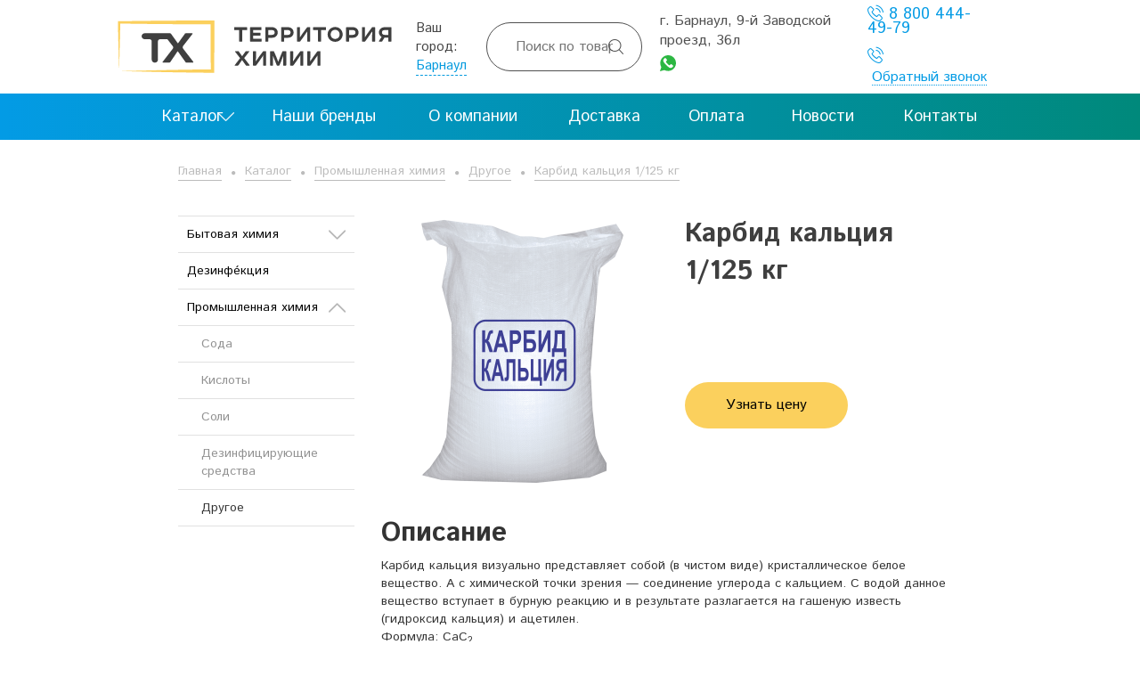

--- FILE ---
content_type: text/html; charset=UTF-8
request_url: https://schs.ru/shop/industrial-chemistry/different/calcium-carbide-1125-kg/
body_size: 11537
content:
<!DOCTYPE HTML>
<html xmlns="http://www.w3.org/1999/xhtml">
	<head>
		<title>Карбид кальция, купить оптом в Барнауле</title>
		<meta content="Карбид кальция 1/125 кг" name="description"/>
		<meta content="Карбид кальция 1/125 кг" name="keywords"/>
		<meta content="text/html; charset=UTF-8" http-equiv="Content-Type"/>
		<meta content="IE=edge" http-equiv="X-UA-Compatible"/>
		<meta name="cmsmagazine" content="86c52e111a282a99b5b4e3aeeef81d39" />
		<link href="/favicon.ico" rel="shortcut icon"/>
		<!--<link href="https://fonts.googleapis.com/css?family=PT+Sans:400,700|PT+Serif:400,700&subset=cyrillic" rel="stylesheet"/>-->
		<meta name="google-site-verification" content="g__vKWfvrX0Pt9y89PhQqdGiCoYgvf6pB5ZUW-ocktk" />
		<meta name="yandex-verification" content="aaf256251824cb4a" />
		<meta name="viewport" content="width=device-width, initial-scale=1, maximum-scale=1" />
		<meta name="format-detection" content="telephone=no" />
        <meta name="format-detection" content="address=no" />


		<link rel="stylesheet" type="text/css" href="/css/bootstrap.css?1748590814">
<link rel="stylesheet" type="text/css" href="/css/bootstrap-theme.css?1748590814">
<link rel="stylesheet" type="text/css" href="/css/font-awesome.min.css?1748590814">
<link rel="stylesheet" type="text/css" href="/css/slick.css?1748590814">
<link rel="stylesheet" type="text/css" href="/css/slicknav.css?1748590814">
<link rel="stylesheet" type="text/css" href="/css/jquery.datetimepicker.min.css?1748590814">
<link rel="stylesheet" type="text/css" href="/css/sweetalert.css?1748590814">
<link rel="stylesheet" type="text/css" href="/css/jquery.fancybox.min.css?1748590814">
<link rel="stylesheet" type="text/css" href="/templates/template1/style.css?1748590814">
<link rel="stylesheet" type="text/css" href="/templates/template11/style.css?1748590814">
		<script src="/js/jquery.js"></script>
<script src="/js/js.cookie.js"></script>
<script src="/js/slick.js"></script>
<script src="/js/jquery.slicknav.js"></script>
<script src="/js/jquery.maskedinput.js"></script>
<script src="/js/bootstrap.min.js"></script>
<script src="/js/validator.min.js"></script>
<script src="/js/jquery.raty-fa.js"></script>
<script src="/js/sweetalert.min.js"></script>
<script src="/js/jquery.datetimepicker.full.min.js"></script>
<script src="/js/jquery.fancybox.min.js"></script>
<script src="/templates/template1/script.js"></script>
<script src="/templates/template11/script.js"></script>
<script src="/hostcmsfiles/jquery/jquery.autocomplete.min.js"></script>
		<!--script src='https://www.google.com/recaptcha/api.js'></script-->
		<link rel="apple-touch-icon" sizes="180x180" href="/apple-touch-icon.png"/>
		<link rel="icon" type="image/png" sizes="32x32" href="/favicon-32x32.png"/>
		<link rel="icon" type="image/png" sizes="16x16" href="/favicon-16x16.png"/>
		<link rel="manifest" href="/manifest.json"/>
		<link rel="mask-icon" href="/safari-pinned-tab.svg" color="#5bbad5"/>
		<meta name="theme-color" content="#ffffff"/>
		<link rel="stylesheet" href="/css/fm.revealator.jquery.min.css">
		<script src="/js/fm.revealator.jquery.min.js"></script>
		<script type="text/javascript">
			var gcaptcha = function() {
				$().ready(function() {

					$('.grecaptcha').each(function(index, element) {
						var id = $(this).attr('id');
						//console.info(id);
						window['captcha_'+id] = grecaptcha.render(id, { 'sitekey' : '6Leif0YUAAAAAJHXilLVpRBJRXIuGqggzqdqz2uV' });	
						//window['captcha_'+id] = id;
					})
				});
			};
		</script>
		
		<!-- Google Tag Manager -->
<script>(function(w,d,s,l,i){w[l]=w[l]||[];w[l].push({'gtm.start':
new Date().getTime(),event:'gtm.js'});var f=d.getElementsByTagName(s)[0],
j=d.createElement(s),dl=l!='dataLayer'?'&l='+l:'';j.async=true;j.src=
'https://www.googletagmanager.com/gtm.js?id='+i+dl;f.parentNode.insertBefore(j,f);
})(window,document,'script','dataLayer','GTM-KBW76ZK');</script>
<!-- End Google Tag Manager -->
  
	</head>

	<body>
		<!-- Google Tag Manager (noscript) -->
<noscript><iframe src="https://www.googletagmanager.com/ns.html?id=GTM-KBW76ZK"
height="0" width="0" style="display:none;visibility:hidden"></iframe></noscript>
<!-- End Google Tag Manager (noscript) -->
				<script type="text/javascript">
			var sDomain = '.schs.ru';
			$().ready(function() {
				$('body').on('click','.ztooltip .selectother',function(e){
					$('.city ul.city_selector').show();					
					$('[data-id="selectcity"]').removeClass('active');
					return false;
				});

				$('body').on('click','.city a.city_select',function(e) {
					$('.city ul.city_selector').toggle();
					return false;
				});
				$('ul.city_selector').click(function(e) {
					e.stopImmediatePropagation();
				});
				
				$(document).click(function(e) {
					if ($(event.target).closest(".city").length)
						return;
					$('.city ul.city_selector').hide();
				});

									/*$('.zshadow').addClass('active');
					$('[data-id="selectcity"]').addClass('active');		*/			
									}
			);
		</script>
  

		<div class="zshadow"></div>
		<header id="mobileheader">
			<div class="container">
				<div class="row">
					<div>
						<div class="logo">
							<a href="/"><img src="/images/logo.svg"/></a>
						</div>
					</div>
					<div>
						<a class="phone" href="tel:+79132109139"><i class="fa fa-phone"></i></a>
					</div>
				</div>
				<div id="mobile-city"></div>
			</div>
		</header>
		<header id="header">
			<div class="container">
				<div class="row">
					<div class="col-sm-7 logo">
						<a href="/"><img src="/images/logo.svg" alt="Территория химии"/></a>					</div>
					<div class="col-sm-2">
						<!--div class="langs"><span>RU</span> <a href="https://schs.kz/" target="_blank">KZ</a></div-->
						<div class="block-city">
							

<div class="city">
  <div>Ваш город:</div>
  <div class="city_parent">
    <a href="#" class="city_select" title="Выбрать город">Барнаул</a>
    <ul class="city_selector">
      <li class="current">
        <a class="cityselect" city-id="1" href="https://schs.ru/shop/industrial-chemistry/different/calcium-carbide-1125-kg/">Барнаул</a>
      </li>
      <li>
        <a class="cityselect" city-id="2" href="https://nsk.schs.ru/shop/industrial-chemistry/different/calcium-carbide-1125-kg/">Новосибирск</a>
      </li>
      <li>
        <a class="cityselect" city-id="3" href="https://novokuznetsk.schs.ru/shop/industrial-chemistry/different/calcium-carbide-1125-kg/">Новокузнецк</a>
      </li>
      <li>
        <a class="cityselect" city-id="4" href="https://krasnoyarsk.schs.ru/shop/industrial-chemistry/different/calcium-carbide-1125-kg/">Красноярск</a>
      </li>
    </ul>
  </div>
</div>


<div class="ztooltip" data-id="selectcity">
  <div class="body">
    <div>Ваш город <b>Барнаул</b>?</div>
    <a class="cityselect button" city-id="1" href="https://schs.ru/shop/industrial-chemistry/different/calcium-carbide-1125-kg/">Да</a>
    <a class="selectother">Выбрать другой</a>
  </div>
</div>
						</div>
					</div>
					<div class="col-sm-5">
						<form class="search" action="/search/">
							<input type="text" name="text" placeholder="Поиск по товарам" id="search"/>
							<button type="submit">&#xe801;</button>
						</form>
					</div>
					<div class="col-sm-6">
						<div class="address">
							<p>г. Барнаул, 9-й Заводской проезд,<nobr> 36л</nobr></p>
<p><a target="_blank" href="https://api.whatsapp.com/send?phone=79132109139" class="whap-header" rel="noopener"> <!-- icon666.com - MILLIONS vector ICONS FREE --><svg version="1.1" id="Capa_1" xmlns="http://www.w3.org/2000/svg" xmlns:xlink="http://www.w3.org/1999/xlink" x="0px" y="0px" viewBox="0 0 58 58" style="enable-background: new 0 0 58 58;" xml:space="preserve"><g><path style="fill: #2CB742;" d="M0,58l4.988-14.963C2.457,38.78,1,33.812,1,28.5C1,12.76,13.76,0,29.5,0S58,12.76,58,28.5 S45.24,57,29.5,57c-4.789,0-9.299-1.187-13.26-3.273L0,58z"></path><path style="fill: #FFFFFF;" d="M47.683,37.985c-1.316-2.487-6.169-5.331-6.169-5.331c-1.098-0.626-2.423-0.696-3.049,0.42 c0,0-1.577,1.891-1.978,2.163c-1.832,1.241-3.529,1.193-5.242-0.52l-3.981-3.981l-3.981-3.981c-1.713-1.713-1.761-3.41-0.52-5.242 c0.272-0.401,2.163-1.978,2.163-1.978c1.116-0.627,1.046-1.951,0.42-3.049c0,0-2.844-4.853-5.331-6.169 c-1.058-0.56-2.357-0.364-3.203,0.482l-1.758,1.758c-5.577,5.577-2.831,11.873,2.746,17.45l5.097,5.097l5.097,5.097 c5.577,5.577,11.873,8.323,17.45,2.746l1.758-1.758C48.048,40.341,48.243,39.042,47.683,37.985z"></path></g></svg> </a></p>
<p><!--a href="/contacts/"><i class="icon-mark"></i> <span>Схема проезда</span></a--></p>							<!--p>г. Барнаул, 9-й Заводской проезд,
                              <nobr> 36л</nobr>
                            </p-->
                           
                            <p>
                              <!--a href="/contacts/"><i class="icon-mark"></i> <span>Схема проезда</span></a--></p>
						</div>
					</div>
					<div class="col-sm-4">
						<div class="phone">
							<p><a class="f18" href="tel:88004444979"><i class="icon-phone"></i> 8 800 444-49-79</a></p>							<div><a data-zpopup="modal" onclick="yaCounter24572420.reachGoal('header-open'); return true;"><i class="icon-phone"></i> <span>Обратный звонок</span></a></div>
						</div>
					</div>
				</div>
			</div>
		</header>
		

<div class="menufixed">
  <div class="container">
    <ul>
      <li class="has-sub">
        <a href="/shop/" class="top_level_a">
          <span>Каталог</span>
        </a>
        <ul class="container">
          <li class="has-sub">
            <a href="/shop/household-chemicals/" title="Бытовая химия" class="slick_nav_a">Бытовая химия <span></span></a>
            <ul class="has-sub">
              <li>
                <a href="/shop/household-chemicals/sms-serii-ammy/" title="Стиральные порошки и гели «AmmY»" class="slick_nav_a">Стиральные порошки и гели «AmmY» <span></span></a>
              </li>
              <li>
                <a href="/shop/household-chemicals/chemistry-for-pool/" title="Химия для бассейна" class="slick_nav_a">Химия для бассейна <span></span></a>
              </li>
              <li>
                <a href="/shop/household-chemicals/chemistry-for-cleaning/" title="Химия для клининга" class="slick_nav_a">Химия для клининга <span></span></a>
              </li>
              <li>
                <a href="/shop/household-chemicals/sms-series-deff/" title="Стиральные порошки «DEFF»" class="slick_nav_a">Стиральные порошки «DEFF» <span></span></a>
              </li>
              <li>
                <a href="/shop/household-chemicals/sms-series-next/" title="Стиральные порошки «NEXT»" class="slick_nav_a">Стиральные порошки «NEXT» <span></span></a>
              </li>
              <li>
                <a href="/shop/household-chemicals/sms-series-kids/" title="Стиральные порошки «Детский»" class="slick_nav_a">Стиральные порошки «Детский» <span></span></a>
              </li>
              <li>
                <a href="/shop/household-chemicals/sms-series-lotus/" title="Стиральные порошки «ЛОТОС»" class="slick_nav_a">Стиральные порошки «ЛОТОС» <span></span></a>
              </li>
              <li>
                <a href="/shop/household-chemicals/the-first-of-the-universal-series/" title="Гели для стирки профсерии" class="slick_nav_a">Гели для стирки профсерии <span></span></a>
              </li>
              <li>
                <a href="/shop/household-chemicals/geli-i-kondiczionery-dlya-stirki-bytovoj-serii/" title="Гели и кондиционеры для стирки бытовой серии" class="slick_nav_a">Гели и кондиционеры для стирки бытовой серии <span></span></a>
              </li>
              <li>
                <a href="/shop/household-chemicals/bleach-for-the-fabric/" title="Отбеливатели и пятновыводители" class="slick_nav_a">Отбеливатели и пятновыводители <span></span></a>
              </li>
              <li>
                <a href="/shop/household-chemicals/liquid-detergents/" title="Жидкие моющие средства" class="slick_nav_a">Жидкие моющие средства <span></span></a>
              </li>
              <li>
                <a href="/shop/household-chemicals/funds-for-bathrooms/" title="Средства для санузлов" class="slick_nav_a">Средства для санузлов <span></span></a>
              </li>
              <li>
                <a href="/shop/household-chemicals/soda-ash/" title="Сода кальцинированная" class="slick_nav_a">Сода кальцинированная <span></span></a>
              </li>
              <li class="has-sub">
                <a href="/shop/household-chemicals/synthetic-detergents-professor-series/" title="Средства моющие универсальные " class="slick_nav_a">Средства моющие универсальные  <span></span></a>
                <ul class="has-sub">
                  <li>
                    <a href="/shop/household-chemicals/synthetic-detergents-professor-series/smu-acid-type/" title="Кислотные моющие средства" class="slick_nav_a">Кислотные моющие средства <span></span></a>
                  </li>
                  <li>
                    <a href="/shop/household-chemicals/synthetic-detergents-professor-series/smu-alkaline-type/" title="Щелочные моющие средства" class="slick_nav_a">Щелочные моющие средства <span></span></a>
                  </li>
                </ul>
              </li>
              <li>
                <a href="/shop/household-chemicals/means-for-washing-dishes/" title="Средства для мытья посуды" class="slick_nav_a">Средства для мытья посуды <span></span></a>
              </li>
              <li>
                <a href="/shop/household-chemicals/cleaning-products/" title="Чистящие средства" class="slick_nav_a">Чистящие средства <span></span></a>
              </li>
              <li>
                <a href="/shop/household-chemicals/technical-detergents-series-deff/" title="Технические моющие средства серии «DEFF»" class="slick_nav_a">Технические моющие средства серии «DEFF» <span></span></a>
              </li>
              <li>
                <a href="/shop/household-chemicals/ums-for-washing-of-glasses/" title="Моющие средства для стекол" class="slick_nav_a">Моющие средства для стекол <span></span></a>
              </li>
              <li>
                <a href="/shop/household-chemicals/ums-similar-to-m-proper/" title="Моющие средства для уборки" class="slick_nav_a">Моющие средства для уборки <span></span></a>
              </li>
              <li>
                <a href="/shop/household-chemicals/de-icing-agents/" title="Противогололедные реагенты" class="slick_nav_a">Противогололедные реагенты <span></span></a>
              </li>
            </ul>
          </li>
          <li>
            <a href="/shop/disinfection/" title="Дезинфе́кция" class="slick_nav_a">Дезинфе́кция <span></span></a>
          </li>
          <li class="has-sub">
            <a href="/shop/industrial-chemistry/" title="Промышленная химия" class="slick_nav_a">Промышленная химия <span></span></a>
            <ul class="has-sub">
              <li>
                <a href="/shop/industrial-chemistry/soda/" title="Сода" class="slick_nav_a">Сода <span></span></a>
              </li>
              <li>
                <a href="/shop/industrial-chemistry/acids/" title="Кислоты" class="slick_nav_a">Кислоты <span></span></a>
              </li>
              <li>
                <a href="/shop/industrial-chemistry/salts/" title="Соли" class="slick_nav_a">Соли <span></span></a>
              </li>
              <li>
                <a href="/shop/industrial-chemistry/dezinfekciya/" title="Дезинфицирующие средства" class="slick_nav_a">Дезинфицирующие средства <span></span></a>
              </li>
              <li>
                <a href="/shop/industrial-chemistry/different/" title="Другое" class="slick_nav_a">Другое <span></span></a>
              </li>
            </ul>
          </li>
        </ul>
      </li>
      <li class="">
        <a href="/our-brands/" class="top_level_a">
          <span>Наши бренды</span>
        </a>
      </li>
      <li class="">
        <a href="/about/" class="top_level_a">
          <span>О компании</span>
        </a>
      </li>
      <li class="">
        <a href="/shipping/" class="top_level_a">
          <span>Доставка</span>
        </a>
      </li>
      <li class="">
        <a href="/payment/" class="top_level_a">
          <span>Оплата</span>
        </a>
      </li>
      <li class="">
        <a href="/news/" class="top_level_a">
          <span>Новости</span>
        </a>
      </li>
      <li class="last ">
        <a href="/contacts/" class="top_level_a">
          <span>Контакты</span>
        </a>
      </li>
    </ul>
  </div>
</div>

		<div class="container">
	<main class="maincontent" role="main">
		<div class="bread">
			<div class="container-fluid">
				<nav class="breadcrumbs" itemprop="breadcrumb">
					

<a href="/">Главная</a>
<span>
  <i class="fa fa-circle"></i>
</span>
<a href="/shop/">Каталог</a>
<span>
  <i class="fa fa-circle"></i>
</span>
<a href="/shop/industrial-chemistry/">Промышленная химия</a>
<span>
  <i class="fa fa-circle"></i>
</span>
<a href="/shop/industrial-chemistry/different/">Другое</a>
<span>
  <i class="fa fa-circle"></i>
</span>
<a href="/shop/industrial-chemistry/different/calcium-carbide-1125-kg/">Карбид кальция 1/125 кг</a>
				</nav>
			</div>
		</div>
		
		
		<div class="container-fluid page_wrapper">
			<div class="row">
				<div class="col-xs-24 col-sm-16 col-md-18 col-md-push-6 col-sm-push-8 page page-content w-sidebar" id="page-content" itemscope="" itemtype="http://schema.org/WebPage">

					<div id="product-list">				
						

<div class="shop_item_page">
  <article class="product_page">
    <div class="row ramochka">
      <div class="col-sm-24 col-md-12">
        <figure class="product-gallery">
          <div>
            <div class="product-image">
              <a data-fancybox="item-image" href="/upload/shop_1/5/1/4/item_5146/item_5146.png">
                <img src="/upload/shop_1/5/1/4/item_5146/item_5146.png" alt="Карбид кальция 1/125 кг" title="Карбид кальция 1/125 кг" />
              </a>
            </div>
          </div>
        </figure>
      </div>
      <div class="col-sm-24 col-md-12">
        <h1 class="title">Карбид кальция 1/125 кг</h1>
        <div></div>
        <div class="property_list">
          <div class="property">
            <div class="property_name hidden-xxs"></div>
            <div class="property_value btn-order-block">
              <a class="btn btn-order" onclick="yaCounter24572420.reachGoal('item-open'); return true;" data-zpopup="orderf_5146">Узнать цену</a>
            </div>
          </div>
        </div>
        <div class="zpopup" data-id="orderf_5146">
          <div class="form">
            <div class="zpopup_header">
              <button class="zpopup_close"></button>
              <div class="text">
                <div class="title">Узнать цену на Карбид кальция 1/125 кг</div>
              </div>
            </div>
            <form data-ajax="orderform" class="zpopup_body">
              <input type="hidden" name="id" value="5146" />
              <div class="zrow">
                <div class="form-group">
                  <i class="fa fa-user"></i>
                  <input type="text" class="form-control" name="name" placeholder="Имя" required="required" />
                </div>
                <div class="form-group">
                  <i class="fa fa-phone"></i>
                  <input name="phone" type="tel" class="form-control" placeholder="+7 (___) ___-__-__" required="required" pattern="^((8|\+7)[\- ]?)?(\(?\d{3}\)?[\- ]?)?[\d\- ]{7,10}$" />
                </div>
                <p class="agreemet">Нажимая «Заказать звонок», вы даете согласие на обработку персональных данных в соответствии с <a href="/privacy-policy/" rel="nofollow">политикой конфиденциальности</a> и 																				принимаете условия <a href="/ps/" rel="nofollow">пользовательского соглашения</a>.</p>
              </div>
              <div class="zpopup_buttons">
                <button type="submit" name="submit" class="btn btn-primary" onclick="yaCounter24572420.reachGoal('item-send'); return true;">Заказать звонок</button>
              </div>
            </form>
          </div>
        </div>
      </div>
    </div>
    <div class="description" id="product-description"><div class="catalog-item">
<div class="catalog-text">
<div class="catalog-item">
<div class="catalog-text">
<h2>Описание</h2>
<p>Карбид кальция визуально представляет собой (в чистом виде) кристаллическое белое вещество. А с химической точки зрения — соединение углерода с кальцием. С водой данное вещество вступает в бурную реакцию и в результате разлагается на гашеную известь (гидроксид кальция) и ацетилен.<br>Формула: CaC<sub>2</sub><br>Плотность: 2,22 г/см<sup>3</sup></p>
<h2>Упаковка</h2>
<p>Купить карбид кальция в нашей компании можно в стальных бочках по 120 кг.</p>
</div>
</div>
<h2>Применение</h2>
<p>Главные сферы применения карбида кальция — это сталелитейная и металлургическая промышленность. Его применяют в таких целях:</p>
<ul>
<li>получение ацетилена;</li>
<li>производство ацетиленовой сажи;</li>
<li>проведение автогенных работ;</li>
<li>получение синтетического каучука;</li>
<li>производство винилхлорида, стирола, искусственных смол, этилена, уксусной кислоты и<span> </span><span rel="акрилонитрила" class="syntax_err" title="">акрилонитрида</span>;</li>
<li>проведение газовой сварки ацетиленом;</li>
<li>восстановление щелочных материалов;</li>
<li>получение цианамида кальция, который является сырьём для удобрений</li>
</ul>
<h2>Меры предосторожности</h2>
<ol>
<li>Выделяющийся при контакте карбида кальция с водой ацетилен, взрыво- и<span> </span><span rel="припасен" class="syntax_err" title="">пожароопасен</span>, поэтому нельзя допускать попадание воды в ёмкости для хранения.</li>
<li>Само вещество относят к первому классу опасности для человеческого организма: его пыль раздражает кожу и глаза, он опасен при вдыхании, а ацетилен считается газом наркотического действия, поэтому человек, работающий с ним, должен быть снабжен изолирующим защитным костюмом и противогазом.</li>
<li>Нельзя выбрасывать карбид кальция в водоёмы, так как он их сильно загрязняет.</li>
<li>Прежде чем купить карбид кальция, нужно запомнить, что сам по себе он негорючий, но выделяющийся ацетилен реагирует с водой, ртутью, медью и солями серебра, образуя взрывчатые<span> </span><span rel="ацетилениды" class="syntax_err" title="">ацетелениды</span>.</li>
<li>Хранить не более 6 месяцев в сухих, хорошо проветриваемых местах отдельно от других веществ.</li>
</ol>
<h2>Транспортировка</h2>
<p>Все виды крытых транспортных средств, кроме воздушных.</p>
<h2>Продажа карбида кальция</h2>
<p>Компания «СибХимСервис» осуществляет продажу карбида кальция в Новосибирске, Кемерово, Томске, Барнауле.</p>
<p>Чтобы купить карбид кальция или получить дополнительную информацию, достаточно позвонить по телефонам +7 (3852) 34-56-96, +7 (3852) 34-57-04, +7 (3852) 34-46-18, +7 (3852) 34-89-12 или заполнить форму обратной связи.</p>
</div>
</div></div>
  </article>
  <div class="pochemu">
    <div class="item">
      <div class="img">
        <i class="icon icon-gears"></i>
      </div>
      <div class="description">Высокое качество<br />производимой продукции</div>
    </div>
    <div class="item">
      <div class="img">
        <i class="icon icon-map"></i>
      </div>
      <div class="description">Доставка по всей России</div>
    </div>
    <div class="item">
      <div class="img">
        <i class="icon icon-happy"></i>
      </div>
      <div class="description">Гибкие и выгодные условия сотрудничества</div>
    </div>
    <div class="item">
      <div class="img">
        <i class="icon icon-gost"></i>
      </div>
      <div class="description">Наш товар отвечает всем требованием ГОСТа</div>
    </div>
  </div>
  <div class="content_slider products_slider">
    <div class="title">Похожие товары</div>
    <ul class="product-list products_view_grid samelist" data-slick="{&quot;slidesToShow&quot;: 4}">
      <li class="col-lg-6 col-md-8 col-sm-12 col-xs-12 col-xxs-24 shop_item_wrap">
        <div class="shop_item">
          <div class="shop_item_image">
            <a href="/shop/industrial-chemistry/different/trisodium-phosphate-35-kg-gost-russia/">
              <img src="/upload/shop_1/5/1/8/item_5180/small_item_5180.jpg" alt="Тринатрийфосфат / 35 кг (ГОСТ, Россия)" title="Тринатрийфосфат / 35 кг (ГОСТ, Россия)" />
            </a>
          </div>
          <div class="shop_item_content">
            <a href="/shop/industrial-chemistry/different/trisodium-phosphate-35-kg-gost-russia/" class="shop_item_name">Тринатрийфосфат / 35 кг (ГОСТ, Россия)</a>
          </div>
        </div>
      </li>
      <li class="col-lg-6 col-md-8 col-sm-12 col-xs-12 col-xxs-24 shop_item_wrap">
        <div class="shop_item">
          <div class="shop_item_image">
            <a href="/shop/industrial-chemistry/different/glass-liquid-sodium-120-kg/">
              <img src="/upload/shop_1/5/1/7/item_5173/small_item_5173.jpg" alt="Стекло натриевое жидкое 1/20 кг" title="Стекло натриевое жидкое 1/20 кг" />
            </a>
          </div>
          <div class="shop_item_content">
            <a href="/shop/industrial-chemistry/different/glass-liquid-sodium-120-kg/" class="shop_item_name">Стекло натриевое жидкое 1/20 кг</a>
          </div>
        </div>
      </li>
      <li class="col-lg-6 col-md-8 col-sm-12 col-xs-12 col-xxs-24 shop_item_wrap">
        <div class="shop_item">
          <div class="shop_item_image">
            <a href="/shop/industrial-chemistry/different/potassium-nitrate-25-kg/">
              <img src="/upload/shop_1/5/1/6/item_5160/small_item_5160.jpg" alt="Селитра калиевая / 25 кг" title="Селитра калиевая / 25 кг" />
            </a>
          </div>
          <div class="shop_item_content">
            <a href="/shop/industrial-chemistry/different/potassium-nitrate-25-kg/" class="shop_item_name">Селитра калиевая / 25 кг</a>
          </div>
        </div>
      </li>
      <li class="col-lg-6 col-md-8 col-sm-12 col-xs-12 col-xxs-24 shop_item_wrap">
        <div class="shop_item">
          <div class="shop_item_image">
            <a href="/shop/industrial-chemistry/different/superplasticizer-c-3-22-kg/">
              <img src="/upload/shop_1/5/1/7/item_5179/small_item_5179.jpg" alt="Суперпластификатор С-3 по 22 кг" title="Суперпластификатор С-3 по 22 кг" />
            </a>
          </div>
          <div class="shop_item_content">
            <a href="/shop/industrial-chemistry/different/superplasticizer-c-3-22-kg/" class="shop_item_name">Суперпластификатор С-3 по 22 кг</a>
          </div>
        </div>
      </li>
      <li class="col-lg-6 col-md-8 col-sm-12 col-xs-12 col-xxs-24 shop_item_wrap">
        <div class="shop_item">
          <div class="shop_item_image">
            <a href="/shop/industrial-chemistry/different/kalczij-xloristyj-pishhevoj-25-kg/">
              <img src="/upload/shop_1/5/1/4/item_5144/small_item_5144.jpg" alt="Кальций хлористый пищевой / 25 кг" title="Кальций хлористый пищевой / 25 кг" />
            </a>
          </div>
          <div class="shop_item_content">
            <a href="/shop/industrial-chemistry/different/kalczij-xloristyj-pishhevoj-25-kg/" class="shop_item_name">Кальций хлористый пищевой / 25 кг</a>
          </div>
        </div>
      </li>
      <li class="col-lg-6 col-md-8 col-sm-12 col-xs-12 col-xxs-24 shop_item_wrap">
        <div class="shop_item">
          <div class="shop_item_image">
            <a href="/shop/industrial-chemistry/different/tripolyphosphate-140-kg/">
              <img src="/upload/shop_1/5/1/8/item_5182/small_item_5182.jpg" alt="Триполифосфат 1/40 кг" title="Триполифосфат 1/40 кг" />
            </a>
          </div>
          <div class="shop_item_content">
            <a href="/shop/industrial-chemistry/different/tripolyphosphate-140-kg/" class="shop_item_name">Триполифосфат 1/40 кг</a>
          </div>
        </div>
      </li>
      <li class="col-lg-6 col-md-8 col-sm-12 col-xs-12 col-xxs-24 shop_item_wrap">
        <div class="shop_item">
          <div class="shop_item_image">
            <a href="/shop/industrial-chemistry/different/fonacon-120/">
              <img src="/upload/shop_1/5/1/8/item_5183/small_item_5183.jpg" alt="Фонакон 1/20" title="Фонакон 1/20" />
            </a>
          </div>
          <div class="shop_item_content">
            <a href="/shop/industrial-chemistry/different/fonacon-120/" class="shop_item_name">Фонакон 1/20</a>
          </div>
        </div>
      </li>
      <li class="col-lg-6 col-md-8 col-sm-12 col-xs-12 col-xxs-24 shop_item_wrap">
        <div class="shop_item">
          <div class="shop_item_image">
            <a href="/shop/industrial-chemistry/different/borax-desativada-technical-125-kg/">
              <img src="/upload/shop_1/5/1/3/item_5138/small_item_5138.jpg" alt="Бура десятиводная техническая 1/25 кг" title="Бура десятиводная техническая 1/25 кг" />
            </a>
          </div>
          <div class="shop_item_content">
            <a href="/shop/industrial-chemistry/different/borax-desativada-technical-125-kg/" class="shop_item_name">Бура десятиводная техническая 1/25 кг</a>
          </div>
        </div>
      </li>
      <li class="col-lg-6 col-md-8 col-sm-12 col-xs-12 col-xxs-24 shop_item_wrap">
        <div class="shop_item">
          <div class="shop_item_image">
            <a href="/shop/industrial-chemistry/different/calcium-chloride-calcined-125/">
              <img src="/upload/shop_1/5/1/4/item_5145/small_item_5145.jpg" alt="Кальций хлористый кальцинированный 1/25" title="Кальций хлористый кальцинированный 1/25" />
            </a>
          </div>
          <div class="shop_item_content">
            <a href="/shop/industrial-chemistry/different/calcium-chloride-calcined-125/" class="shop_item_name">Кальций хлористый кальцинированный 1/25</a>
          </div>
        </div>
      </li>
      <li class="col-lg-6 col-md-8 col-sm-12 col-xs-12 col-xxs-24 shop_item_wrap">
        <div class="shop_item">
          <div class="shop_item_image">
            <a href="/shop/industrial-chemistry/different/urea-is-the-reducing-agent-of-nitrogen-oxides-iron-blue-20-l/">
              <img src="/upload/shop_1/5/3/1/item_5318/small_item_5318.jpg" alt="Мочевина для дизеля - восстановитель оксидов азота «IRON BLUE», 20 л" title="Мочевина для дизеля - восстановитель оксидов азота «IRON BLUE», 20 л" />
            </a>
          </div>
          <div class="shop_item_content">
            <a href="/shop/industrial-chemistry/different/urea-is-the-reducing-agent-of-nitrogen-oxides-iron-blue-20-l/" class="shop_item_name">Мочевина для дизеля - восстановитель оксидов азота «IRON BLUE», 20 л</a>
          </div>
        </div>
      </li>
      <li class="col-lg-6 col-md-8 col-sm-12 col-xs-12 col-xxs-24 shop_item_wrap">
        <div class="shop_item">
          <div class="shop_item_image">
            <a href="/shop/industrial-chemistry/different/sodium-sulphate-technical-50-kg/">
              <img src="/upload/shop_1/5/1/7/item_5177/small_item_5177.jpg" alt="Сульфат натрия технический / 50 кг" title="Сульфат натрия технический / 50 кг" />
            </a>
          </div>
          <div class="shop_item_content">
            <a href="/shop/industrial-chemistry/different/sodium-sulphate-technical-50-kg/" class="shop_item_name">Сульфат натрия технический / 50 кг</a>
          </div>
        </div>
      </li>
      <li class="col-lg-6 col-md-8 col-sm-12 col-xs-12 col-xxs-24 shop_item_wrap">
        <div class="shop_item">
          <div class="shop_item_image">
            <a href="/shop/industrial-chemistry/different/nitrate-sodium50kg/">
              <img src="/upload/shop_1/5/1/6/item_5161/small_item_5161.jpg" alt="Селитра натриевая / 50кг" title="Селитра натриевая / 50кг" />
            </a>
          </div>
          <div class="shop_item_content">
            <a href="/shop/industrial-chemistry/different/nitrate-sodium50kg/" class="shop_item_name">Селитра натриевая / 50кг</a>
          </div>
        </div>
      </li>
    </ul>
  </div>
</div>
					</div>
				</div>


				<div class="col-xs-24 col-sm-8 col-md-6 sidebar col-md-pull-18 col-sm-pull-16">
					

<ul class="sidebar_menu">
  <li class="has-sub ">
    <a href="/shop/household-chemicals/" class="sc_hover d_inline_b">Бытовая химия<span></span></a>
    <ul>
      <li>
        <a href="/shop/household-chemicals/sms-serii-ammy/" class="sc_hover d_inline_b">Стиральные порошки и гели «AmmY»</a>
      </li>
      <li>
        <a href="/shop/household-chemicals/chemistry-for-pool/" class="sc_hover d_inline_b">Химия для бассейна</a>
      </li>
      <li>
        <a href="/shop/household-chemicals/chemistry-for-cleaning/" class="sc_hover d_inline_b">Химия для клининга</a>
      </li>
      <li>
        <a href="/shop/household-chemicals/sms-series-deff/" class="sc_hover d_inline_b">Стиральные порошки «DEFF»</a>
      </li>
      <li>
        <a href="/shop/household-chemicals/sms-series-next/" class="sc_hover d_inline_b">Стиральные порошки «NEXT»</a>
      </li>
      <li>
        <a href="/shop/household-chemicals/sms-series-kids/" class="sc_hover d_inline_b">Стиральные порошки «Детский»</a>
      </li>
      <li>
        <a href="/shop/household-chemicals/sms-series-lotus/" class="sc_hover d_inline_b">Стиральные порошки «ЛОТОС»</a>
      </li>
      <li>
        <a href="/shop/household-chemicals/the-first-of-the-universal-series/" class="sc_hover d_inline_b">Гели для стирки профсерии</a>
      </li>
      <li>
        <a href="/shop/household-chemicals/geli-i-kondiczionery-dlya-stirki-bytovoj-serii/" class="sc_hover d_inline_b">Гели и кондиционеры для стирки бытовой серии</a>
      </li>
      <li>
        <a href="/shop/household-chemicals/bleach-for-the-fabric/" class="sc_hover d_inline_b">Отбеливатели и пятновыводители</a>
      </li>
      <li>
        <a href="/shop/household-chemicals/liquid-detergents/" class="sc_hover d_inline_b">Жидкие моющие средства</a>
      </li>
      <li>
        <a href="/shop/household-chemicals/funds-for-bathrooms/" class="sc_hover d_inline_b">Средства для санузлов</a>
      </li>
      <li>
        <a href="/shop/household-chemicals/soda-ash/" class="sc_hover d_inline_b">Сода кальцинированная</a>
      </li>
      <li class="has-sub ">
        <a href="/shop/household-chemicals/synthetic-detergents-professor-series/" class="sc_hover d_inline_b">Средства моющие универсальные <span></span></a>
        <ul>
          <li>
            <a href="/shop/household-chemicals/synthetic-detergents-professor-series/smu-acid-type/" class="sc_hover d_inline_b">Кислотные моющие средства</a>
          </li>
          <li>
            <a href="/shop/household-chemicals/synthetic-detergents-professor-series/smu-alkaline-type/" class="sc_hover d_inline_b">Щелочные моющие средства</a>
          </li>
        </ul>
      </li>
      <li>
        <a href="/shop/household-chemicals/means-for-washing-dishes/" class="sc_hover d_inline_b">Средства для мытья посуды</a>
      </li>
      <li>
        <a href="/shop/household-chemicals/cleaning-products/" class="sc_hover d_inline_b">Чистящие средства</a>
      </li>
      <li>
        <a href="/shop/household-chemicals/technical-detergents-series-deff/" class="sc_hover d_inline_b">Технические моющие средства серии «DEFF»</a>
      </li>
      <li>
        <a href="/shop/household-chemicals/ums-for-washing-of-glasses/" class="sc_hover d_inline_b">Моющие средства для стекол</a>
      </li>
      <li>
        <a href="/shop/household-chemicals/ums-similar-to-m-proper/" class="sc_hover d_inline_b">Моющие средства для уборки</a>
      </li>
      <li>
        <a href="/shop/household-chemicals/de-icing-agents/" class="sc_hover d_inline_b">Противогололедные реагенты</a>
      </li>
    </ul>
  </li>
  <li>
    <a href="/shop/disinfection/" class="sc_hover d_inline_b">Дезинфе́кция</a>
  </li>
  <li class="has-sub  open">
    <a href="/shop/industrial-chemistry/" class="sc_hover d_inline_b">Промышленная химия<span></span></a>
    <ul style="overflow: hidden; display: block;">
      <li>
        <a href="/shop/industrial-chemistry/soda/" class="sc_hover d_inline_b">Сода</a>
      </li>
      <li>
        <a href="/shop/industrial-chemistry/acids/" class="sc_hover d_inline_b">Кислоты</a>
      </li>
      <li>
        <a href="/shop/industrial-chemistry/salts/" class="sc_hover d_inline_b">Соли</a>
      </li>
      <li>
        <a href="/shop/industrial-chemistry/dezinfekciya/" class="sc_hover d_inline_b">Дезинфицирующие средства</a>
      </li>
      <li class=" current">
        <a href="/shop/industrial-chemistry/different/" class="sc_hover d_inline_b">Другое</a>
      </li>
    </ul>
  </li>
</ul>
				</div>
			</div>
		</div>
	</main>
</div>		<div class="callback_formfooter">
			<div class="container">
				<div class="caption">Заказать обратный звонок</div>
				<div class="description">Заполните форму ниже, и наши менеджеры свяжутся с Вами в самое ближайшее время</div>
				<form class="form" data-ajax="obrzvonok">
					<div class="row">
						<div class="col-md-12 col-xxs-12">
							<div class="form-group">
								<input type="text" name="name" placeholder="Имя" required="required"/>
							</div>
						</div>
						<div class="col-md-12 col-xxs-12">
							<div class="form-group">
								<input type="tel" name="phone" placeholder="+7 (___) ___-__-__" required="required"/>
							</div>
							
						</div>
						<p class="agreemet">Нажимая «Перезвоните мне», вы даете согласие на обработку персональных данных в соответствии с <a href="/privacy-policy/" rel="nofollow">политикой конфиденциальности</a> и 																				принимаете условия <a href="/ps/" rel="nofollow">пользовательского соглашения</a>.</p>
					</div>
					<div class="row">
						<div class="col-md-24">
							<div class="form-group">

								<div id="665223" class="grecaptcha" style="margin: 20px auto; width: 304px;"></div>

							</div>
						</div>
					</div>
					<div class="row">
						<div class="col-xxs-24">
							<button name="sumb" type="submit" onclick="ga('send', 'event', 'bottom', 'callback');yaCounter24572420.reachGoal('bottom'); return true;">Перезвоните мне</button>
						</div>
					</div>
				</form>
			</div>
		</div>
		<footer id="footer" role="contentinfo">
			<div class="container">
				<div class="footer1 row">
					<div class="col-xxs-24 col-sm-8">
						<div class="block logo">
							<a href="/"><img alt="Территория химии" src="/images/logofooter.svg"/></a>
						</div>
					</div>
					<div class="col-xxs-24 col-sm-8">
						<div class="block">
							<div class="caption">Каталог</div>
							

<ul class="menu">
  <li>
    <a href="/shop/household-chemicals/">Бытовая химия</a>
  </li>
  <li>
    <a href="/shop/disinfection/">Дезинфе́кция</a>
  </li>
  <li>
    <a href="/shop/industrial-chemistry/">Промышленная химия</a>
  </li>
</ul>
						</div>
					</div>
					<div class="col-xxs-24 col-sm-8">
						<div class="block">
							<div class="caption">Контакты</div>
							<p><i class="icon-phone"><!-- icon --></i><a href="tel:+7 (3852) 345-696"> +7 (3852) 34-56-96</a> - отдел продаж</p>
<p><i class="icon-phone"><!-- icon --></i><a href="tel:+7 (3852) 345-704"> +7 (3852) 34-57-04</a></p>
<p><i class="icon-letter"><!-- icon --></i> <a href="mailto:himprom1993@mail.ru">himprom1993@mail.ru</a></p>
<p><i class="icon-letter"><!-- icon --></i> <a href="mailto:sale@schs.ru">sale@schs.ru</a></p>						</div>
					</div>
				</div>
  
				<div class="footer1">
					 
					<div class="createdby">Создание и продвижение сайта &ndash; 
						 
						<a href="https://www.btb.su/?utm_source=clients&utm_medium=referral&utm_campaign=schs.ru" target="_blank">BTB</a></div>
				</div>
			</div>

		</footer>
		<div class="zpopup" data-id="modal">
			<div class="form">
				<div class="zpopup_header">
					<button class="zpopup_close"></button>
					<div class="text">
						<div class="title">Заказать обратный звонок</div>
					</div>
				</div>
				<form data-ajax="obrzvonok" class="zpopup_body">
					<div class="zrow">
						<div class="form-group">
							<i class="fa fa-user"></i>
							<input type="text" class="form-control" name="name" placeholder="Имя" required="required" />
						</div>
						<div class="form-group">
							<i class="fa fa-phone"></i>
							<input name="phone" type="tel" class="form-control" placeholder="+7 (___) ___-__-__" pattern="^((8|\+7)[\- ]?)?(\(?\d{3}\)?[\- ]?)?[\d\- ]{7,10}$" required="required" />
						</div>
						<p class="agreemet">Нажимая «Заказать звонок», вы даете согласие на обработку персональных данных в соответствии с <a href="/privacy-policy/" rel="nofollow">политикой конфиденциальности</a> и 																				принимаете условия <a href="/ps/" rel="nofollow">пользовательского соглашения</a>.</p>
					</div>

					<div id="700268" class="grecaptcha" style="margin: 20px auto 0; width: 300px;"></div>

					<div class="zpopup_buttons">
						<button type="submit" name="submit" class="btn btn-primary" onclick="ga('send', 'event', 'header', 'callback'); yaCounter24572420.reachGoal('header-send'); return true;">Заказать звонок</button>
					</div>
				</form>
			</div>
		</div>
 
	
		<script>
			$(document).ready(function(){				
				if($(window).width() <= 768) {
					var city = $('.block-city').html();					
					$('#mobile-city').append(city);
				}
			});
		
			//jQuery.Autocomplete selectors
				$('#search').suggest({
					serviceUrl: '/search/?autocomplete=1',
					delimiter: ',',
					minChars: 2,
					onSelect: function(value, data) {
						return false;
					},
					maxHeight: 800,
					width: 300,
					deferRequestBy: 300
				});
			
		</script>
 
		<!--a href="" id="f_up" class="but_up" onclick="return up()" title="Наверх">
			<i class="fa fa-arrow-up"></i>
		</a-->
		<!-- Yandex.Metrika counter -->
<script type="text/javascript" >
    (function (d, w, c) {
        (w[c] = w[c] || []).push(function() {
            try {
                w.yaCounter24572420 = new Ya.Metrika({
                    id:24572420,
                    clickmap:true,
                    trackLinks:true,
                    accurateTrackBounce:true,
                    webvisor:true
                });
            } catch(e) { }
        });

        var n = d.getElementsByTagName("script")[0],
            s = d.createElement("script"),
            f = function () { n.parentNode.insertBefore(s, n); };
        s.type = "text/javascript";
        s.async = true;
        s.src = "https://mc.yandex.ru/metrika/watch.js";

        if (w.opera == "[object Opera]") {
            d.addEventListener("DOMContentLoaded", f, false);
        } else { f(); }
    })(document, window, "yandex_metrika_callbacks");
</script>
<noscript><div><img src="https://mc.yandex.ru/watch/24572420" style="position:absolute; left:-9999px;" alt="" /></div></noscript>
<!-- /Yandex.Metrika counter -->
		<script>
  (function(i,s,o,g,r,a,m){i['GoogleAnalyticsObject']=r;i[r]=i[r]||function(){
  (i[r].q=i[r].q||[]).push(arguments)},i[r].l=1*new Date();a=s.createElement(o),
  m=s.getElementsByTagName(o)[0];a.async=1;a.src=g;m.parentNode.insertBefore(a,m)
  })(window,document,'script','https://www.google-analytics.com/analytics.js','ga');

  ga('create', 'UA-98868699-7', 'auto');
  ga('send', 'pageview');

</script>
		<!--script data-skip-moving="true">
        (function(w,d,u,b){
            s=d.createElement('script');r=(Date.now()/1000|0);s.async=1;s.src=u+'?'+r;
            h=d.getElementsByTagName('script')[0];h.parentNode.insertBefore(s,h);
    })(window,document,'https://cdn.bitrix24.ru/b5597741/crm/site_button/loader_1_6pkz98.js');
</script-->
<script src="https://www.google.com/recaptcha/api.js?onload=gcaptcha&render=explicit" async defer></script>
<script src="//cdn.callibri.ru/callibri.js" type="text/javascript" charset="utf-8" defer></script>
 

        <div class="cook-panel">
        	<div class="cook-panel__wrap">
        	    <div class="cook-panel-block">
        	        <div class="cook-panel-text">
					    На&nbsp;этом сайте используются файлы cookie и&nbsp;Яндекс. Метрика. Нажимая кнопку «ПРИНЯТЬ» или продолжая просмотр сайта, вы&nbsp;разрешаете их&nbsp;использование в&nbsp;соответствии с&nbsp;нашей <a href="/privacy-policy/" target="_blank">политикой конфиденциальности</a> и&nbsp;принимаете условия <a href="/ps/" target="_blank">пользовательского соглашения</a>
        	        </div>
        	    </div>
        		<div class="buttons">
        		    <div class="exit">
        		        Пропустить
        		    </div>
        		    <div class="cook-panel__close cook__close">
        		        Принять
        		    </div>
        		</div>
        	</div>
        </div>
	</body>
</html>

--- FILE ---
content_type: text/html; charset=utf-8
request_url: https://www.google.com/recaptcha/api2/anchor?ar=1&k=6Leif0YUAAAAAJHXilLVpRBJRXIuGqggzqdqz2uV&co=aHR0cHM6Ly9zY2hzLnJ1OjQ0Mw..&hl=en&v=N67nZn4AqZkNcbeMu4prBgzg&size=normal&anchor-ms=20000&execute-ms=30000&cb=z50w3h5olhay
body_size: 49416
content:
<!DOCTYPE HTML><html dir="ltr" lang="en"><head><meta http-equiv="Content-Type" content="text/html; charset=UTF-8">
<meta http-equiv="X-UA-Compatible" content="IE=edge">
<title>reCAPTCHA</title>
<style type="text/css">
/* cyrillic-ext */
@font-face {
  font-family: 'Roboto';
  font-style: normal;
  font-weight: 400;
  font-stretch: 100%;
  src: url(//fonts.gstatic.com/s/roboto/v48/KFO7CnqEu92Fr1ME7kSn66aGLdTylUAMa3GUBHMdazTgWw.woff2) format('woff2');
  unicode-range: U+0460-052F, U+1C80-1C8A, U+20B4, U+2DE0-2DFF, U+A640-A69F, U+FE2E-FE2F;
}
/* cyrillic */
@font-face {
  font-family: 'Roboto';
  font-style: normal;
  font-weight: 400;
  font-stretch: 100%;
  src: url(//fonts.gstatic.com/s/roboto/v48/KFO7CnqEu92Fr1ME7kSn66aGLdTylUAMa3iUBHMdazTgWw.woff2) format('woff2');
  unicode-range: U+0301, U+0400-045F, U+0490-0491, U+04B0-04B1, U+2116;
}
/* greek-ext */
@font-face {
  font-family: 'Roboto';
  font-style: normal;
  font-weight: 400;
  font-stretch: 100%;
  src: url(//fonts.gstatic.com/s/roboto/v48/KFO7CnqEu92Fr1ME7kSn66aGLdTylUAMa3CUBHMdazTgWw.woff2) format('woff2');
  unicode-range: U+1F00-1FFF;
}
/* greek */
@font-face {
  font-family: 'Roboto';
  font-style: normal;
  font-weight: 400;
  font-stretch: 100%;
  src: url(//fonts.gstatic.com/s/roboto/v48/KFO7CnqEu92Fr1ME7kSn66aGLdTylUAMa3-UBHMdazTgWw.woff2) format('woff2');
  unicode-range: U+0370-0377, U+037A-037F, U+0384-038A, U+038C, U+038E-03A1, U+03A3-03FF;
}
/* math */
@font-face {
  font-family: 'Roboto';
  font-style: normal;
  font-weight: 400;
  font-stretch: 100%;
  src: url(//fonts.gstatic.com/s/roboto/v48/KFO7CnqEu92Fr1ME7kSn66aGLdTylUAMawCUBHMdazTgWw.woff2) format('woff2');
  unicode-range: U+0302-0303, U+0305, U+0307-0308, U+0310, U+0312, U+0315, U+031A, U+0326-0327, U+032C, U+032F-0330, U+0332-0333, U+0338, U+033A, U+0346, U+034D, U+0391-03A1, U+03A3-03A9, U+03B1-03C9, U+03D1, U+03D5-03D6, U+03F0-03F1, U+03F4-03F5, U+2016-2017, U+2034-2038, U+203C, U+2040, U+2043, U+2047, U+2050, U+2057, U+205F, U+2070-2071, U+2074-208E, U+2090-209C, U+20D0-20DC, U+20E1, U+20E5-20EF, U+2100-2112, U+2114-2115, U+2117-2121, U+2123-214F, U+2190, U+2192, U+2194-21AE, U+21B0-21E5, U+21F1-21F2, U+21F4-2211, U+2213-2214, U+2216-22FF, U+2308-230B, U+2310, U+2319, U+231C-2321, U+2336-237A, U+237C, U+2395, U+239B-23B7, U+23D0, U+23DC-23E1, U+2474-2475, U+25AF, U+25B3, U+25B7, U+25BD, U+25C1, U+25CA, U+25CC, U+25FB, U+266D-266F, U+27C0-27FF, U+2900-2AFF, U+2B0E-2B11, U+2B30-2B4C, U+2BFE, U+3030, U+FF5B, U+FF5D, U+1D400-1D7FF, U+1EE00-1EEFF;
}
/* symbols */
@font-face {
  font-family: 'Roboto';
  font-style: normal;
  font-weight: 400;
  font-stretch: 100%;
  src: url(//fonts.gstatic.com/s/roboto/v48/KFO7CnqEu92Fr1ME7kSn66aGLdTylUAMaxKUBHMdazTgWw.woff2) format('woff2');
  unicode-range: U+0001-000C, U+000E-001F, U+007F-009F, U+20DD-20E0, U+20E2-20E4, U+2150-218F, U+2190, U+2192, U+2194-2199, U+21AF, U+21E6-21F0, U+21F3, U+2218-2219, U+2299, U+22C4-22C6, U+2300-243F, U+2440-244A, U+2460-24FF, U+25A0-27BF, U+2800-28FF, U+2921-2922, U+2981, U+29BF, U+29EB, U+2B00-2BFF, U+4DC0-4DFF, U+FFF9-FFFB, U+10140-1018E, U+10190-1019C, U+101A0, U+101D0-101FD, U+102E0-102FB, U+10E60-10E7E, U+1D2C0-1D2D3, U+1D2E0-1D37F, U+1F000-1F0FF, U+1F100-1F1AD, U+1F1E6-1F1FF, U+1F30D-1F30F, U+1F315, U+1F31C, U+1F31E, U+1F320-1F32C, U+1F336, U+1F378, U+1F37D, U+1F382, U+1F393-1F39F, U+1F3A7-1F3A8, U+1F3AC-1F3AF, U+1F3C2, U+1F3C4-1F3C6, U+1F3CA-1F3CE, U+1F3D4-1F3E0, U+1F3ED, U+1F3F1-1F3F3, U+1F3F5-1F3F7, U+1F408, U+1F415, U+1F41F, U+1F426, U+1F43F, U+1F441-1F442, U+1F444, U+1F446-1F449, U+1F44C-1F44E, U+1F453, U+1F46A, U+1F47D, U+1F4A3, U+1F4B0, U+1F4B3, U+1F4B9, U+1F4BB, U+1F4BF, U+1F4C8-1F4CB, U+1F4D6, U+1F4DA, U+1F4DF, U+1F4E3-1F4E6, U+1F4EA-1F4ED, U+1F4F7, U+1F4F9-1F4FB, U+1F4FD-1F4FE, U+1F503, U+1F507-1F50B, U+1F50D, U+1F512-1F513, U+1F53E-1F54A, U+1F54F-1F5FA, U+1F610, U+1F650-1F67F, U+1F687, U+1F68D, U+1F691, U+1F694, U+1F698, U+1F6AD, U+1F6B2, U+1F6B9-1F6BA, U+1F6BC, U+1F6C6-1F6CF, U+1F6D3-1F6D7, U+1F6E0-1F6EA, U+1F6F0-1F6F3, U+1F6F7-1F6FC, U+1F700-1F7FF, U+1F800-1F80B, U+1F810-1F847, U+1F850-1F859, U+1F860-1F887, U+1F890-1F8AD, U+1F8B0-1F8BB, U+1F8C0-1F8C1, U+1F900-1F90B, U+1F93B, U+1F946, U+1F984, U+1F996, U+1F9E9, U+1FA00-1FA6F, U+1FA70-1FA7C, U+1FA80-1FA89, U+1FA8F-1FAC6, U+1FACE-1FADC, U+1FADF-1FAE9, U+1FAF0-1FAF8, U+1FB00-1FBFF;
}
/* vietnamese */
@font-face {
  font-family: 'Roboto';
  font-style: normal;
  font-weight: 400;
  font-stretch: 100%;
  src: url(//fonts.gstatic.com/s/roboto/v48/KFO7CnqEu92Fr1ME7kSn66aGLdTylUAMa3OUBHMdazTgWw.woff2) format('woff2');
  unicode-range: U+0102-0103, U+0110-0111, U+0128-0129, U+0168-0169, U+01A0-01A1, U+01AF-01B0, U+0300-0301, U+0303-0304, U+0308-0309, U+0323, U+0329, U+1EA0-1EF9, U+20AB;
}
/* latin-ext */
@font-face {
  font-family: 'Roboto';
  font-style: normal;
  font-weight: 400;
  font-stretch: 100%;
  src: url(//fonts.gstatic.com/s/roboto/v48/KFO7CnqEu92Fr1ME7kSn66aGLdTylUAMa3KUBHMdazTgWw.woff2) format('woff2');
  unicode-range: U+0100-02BA, U+02BD-02C5, U+02C7-02CC, U+02CE-02D7, U+02DD-02FF, U+0304, U+0308, U+0329, U+1D00-1DBF, U+1E00-1E9F, U+1EF2-1EFF, U+2020, U+20A0-20AB, U+20AD-20C0, U+2113, U+2C60-2C7F, U+A720-A7FF;
}
/* latin */
@font-face {
  font-family: 'Roboto';
  font-style: normal;
  font-weight: 400;
  font-stretch: 100%;
  src: url(//fonts.gstatic.com/s/roboto/v48/KFO7CnqEu92Fr1ME7kSn66aGLdTylUAMa3yUBHMdazQ.woff2) format('woff2');
  unicode-range: U+0000-00FF, U+0131, U+0152-0153, U+02BB-02BC, U+02C6, U+02DA, U+02DC, U+0304, U+0308, U+0329, U+2000-206F, U+20AC, U+2122, U+2191, U+2193, U+2212, U+2215, U+FEFF, U+FFFD;
}
/* cyrillic-ext */
@font-face {
  font-family: 'Roboto';
  font-style: normal;
  font-weight: 500;
  font-stretch: 100%;
  src: url(//fonts.gstatic.com/s/roboto/v48/KFO7CnqEu92Fr1ME7kSn66aGLdTylUAMa3GUBHMdazTgWw.woff2) format('woff2');
  unicode-range: U+0460-052F, U+1C80-1C8A, U+20B4, U+2DE0-2DFF, U+A640-A69F, U+FE2E-FE2F;
}
/* cyrillic */
@font-face {
  font-family: 'Roboto';
  font-style: normal;
  font-weight: 500;
  font-stretch: 100%;
  src: url(//fonts.gstatic.com/s/roboto/v48/KFO7CnqEu92Fr1ME7kSn66aGLdTylUAMa3iUBHMdazTgWw.woff2) format('woff2');
  unicode-range: U+0301, U+0400-045F, U+0490-0491, U+04B0-04B1, U+2116;
}
/* greek-ext */
@font-face {
  font-family: 'Roboto';
  font-style: normal;
  font-weight: 500;
  font-stretch: 100%;
  src: url(//fonts.gstatic.com/s/roboto/v48/KFO7CnqEu92Fr1ME7kSn66aGLdTylUAMa3CUBHMdazTgWw.woff2) format('woff2');
  unicode-range: U+1F00-1FFF;
}
/* greek */
@font-face {
  font-family: 'Roboto';
  font-style: normal;
  font-weight: 500;
  font-stretch: 100%;
  src: url(//fonts.gstatic.com/s/roboto/v48/KFO7CnqEu92Fr1ME7kSn66aGLdTylUAMa3-UBHMdazTgWw.woff2) format('woff2');
  unicode-range: U+0370-0377, U+037A-037F, U+0384-038A, U+038C, U+038E-03A1, U+03A3-03FF;
}
/* math */
@font-face {
  font-family: 'Roboto';
  font-style: normal;
  font-weight: 500;
  font-stretch: 100%;
  src: url(//fonts.gstatic.com/s/roboto/v48/KFO7CnqEu92Fr1ME7kSn66aGLdTylUAMawCUBHMdazTgWw.woff2) format('woff2');
  unicode-range: U+0302-0303, U+0305, U+0307-0308, U+0310, U+0312, U+0315, U+031A, U+0326-0327, U+032C, U+032F-0330, U+0332-0333, U+0338, U+033A, U+0346, U+034D, U+0391-03A1, U+03A3-03A9, U+03B1-03C9, U+03D1, U+03D5-03D6, U+03F0-03F1, U+03F4-03F5, U+2016-2017, U+2034-2038, U+203C, U+2040, U+2043, U+2047, U+2050, U+2057, U+205F, U+2070-2071, U+2074-208E, U+2090-209C, U+20D0-20DC, U+20E1, U+20E5-20EF, U+2100-2112, U+2114-2115, U+2117-2121, U+2123-214F, U+2190, U+2192, U+2194-21AE, U+21B0-21E5, U+21F1-21F2, U+21F4-2211, U+2213-2214, U+2216-22FF, U+2308-230B, U+2310, U+2319, U+231C-2321, U+2336-237A, U+237C, U+2395, U+239B-23B7, U+23D0, U+23DC-23E1, U+2474-2475, U+25AF, U+25B3, U+25B7, U+25BD, U+25C1, U+25CA, U+25CC, U+25FB, U+266D-266F, U+27C0-27FF, U+2900-2AFF, U+2B0E-2B11, U+2B30-2B4C, U+2BFE, U+3030, U+FF5B, U+FF5D, U+1D400-1D7FF, U+1EE00-1EEFF;
}
/* symbols */
@font-face {
  font-family: 'Roboto';
  font-style: normal;
  font-weight: 500;
  font-stretch: 100%;
  src: url(//fonts.gstatic.com/s/roboto/v48/KFO7CnqEu92Fr1ME7kSn66aGLdTylUAMaxKUBHMdazTgWw.woff2) format('woff2');
  unicode-range: U+0001-000C, U+000E-001F, U+007F-009F, U+20DD-20E0, U+20E2-20E4, U+2150-218F, U+2190, U+2192, U+2194-2199, U+21AF, U+21E6-21F0, U+21F3, U+2218-2219, U+2299, U+22C4-22C6, U+2300-243F, U+2440-244A, U+2460-24FF, U+25A0-27BF, U+2800-28FF, U+2921-2922, U+2981, U+29BF, U+29EB, U+2B00-2BFF, U+4DC0-4DFF, U+FFF9-FFFB, U+10140-1018E, U+10190-1019C, U+101A0, U+101D0-101FD, U+102E0-102FB, U+10E60-10E7E, U+1D2C0-1D2D3, U+1D2E0-1D37F, U+1F000-1F0FF, U+1F100-1F1AD, U+1F1E6-1F1FF, U+1F30D-1F30F, U+1F315, U+1F31C, U+1F31E, U+1F320-1F32C, U+1F336, U+1F378, U+1F37D, U+1F382, U+1F393-1F39F, U+1F3A7-1F3A8, U+1F3AC-1F3AF, U+1F3C2, U+1F3C4-1F3C6, U+1F3CA-1F3CE, U+1F3D4-1F3E0, U+1F3ED, U+1F3F1-1F3F3, U+1F3F5-1F3F7, U+1F408, U+1F415, U+1F41F, U+1F426, U+1F43F, U+1F441-1F442, U+1F444, U+1F446-1F449, U+1F44C-1F44E, U+1F453, U+1F46A, U+1F47D, U+1F4A3, U+1F4B0, U+1F4B3, U+1F4B9, U+1F4BB, U+1F4BF, U+1F4C8-1F4CB, U+1F4D6, U+1F4DA, U+1F4DF, U+1F4E3-1F4E6, U+1F4EA-1F4ED, U+1F4F7, U+1F4F9-1F4FB, U+1F4FD-1F4FE, U+1F503, U+1F507-1F50B, U+1F50D, U+1F512-1F513, U+1F53E-1F54A, U+1F54F-1F5FA, U+1F610, U+1F650-1F67F, U+1F687, U+1F68D, U+1F691, U+1F694, U+1F698, U+1F6AD, U+1F6B2, U+1F6B9-1F6BA, U+1F6BC, U+1F6C6-1F6CF, U+1F6D3-1F6D7, U+1F6E0-1F6EA, U+1F6F0-1F6F3, U+1F6F7-1F6FC, U+1F700-1F7FF, U+1F800-1F80B, U+1F810-1F847, U+1F850-1F859, U+1F860-1F887, U+1F890-1F8AD, U+1F8B0-1F8BB, U+1F8C0-1F8C1, U+1F900-1F90B, U+1F93B, U+1F946, U+1F984, U+1F996, U+1F9E9, U+1FA00-1FA6F, U+1FA70-1FA7C, U+1FA80-1FA89, U+1FA8F-1FAC6, U+1FACE-1FADC, U+1FADF-1FAE9, U+1FAF0-1FAF8, U+1FB00-1FBFF;
}
/* vietnamese */
@font-face {
  font-family: 'Roboto';
  font-style: normal;
  font-weight: 500;
  font-stretch: 100%;
  src: url(//fonts.gstatic.com/s/roboto/v48/KFO7CnqEu92Fr1ME7kSn66aGLdTylUAMa3OUBHMdazTgWw.woff2) format('woff2');
  unicode-range: U+0102-0103, U+0110-0111, U+0128-0129, U+0168-0169, U+01A0-01A1, U+01AF-01B0, U+0300-0301, U+0303-0304, U+0308-0309, U+0323, U+0329, U+1EA0-1EF9, U+20AB;
}
/* latin-ext */
@font-face {
  font-family: 'Roboto';
  font-style: normal;
  font-weight: 500;
  font-stretch: 100%;
  src: url(//fonts.gstatic.com/s/roboto/v48/KFO7CnqEu92Fr1ME7kSn66aGLdTylUAMa3KUBHMdazTgWw.woff2) format('woff2');
  unicode-range: U+0100-02BA, U+02BD-02C5, U+02C7-02CC, U+02CE-02D7, U+02DD-02FF, U+0304, U+0308, U+0329, U+1D00-1DBF, U+1E00-1E9F, U+1EF2-1EFF, U+2020, U+20A0-20AB, U+20AD-20C0, U+2113, U+2C60-2C7F, U+A720-A7FF;
}
/* latin */
@font-face {
  font-family: 'Roboto';
  font-style: normal;
  font-weight: 500;
  font-stretch: 100%;
  src: url(//fonts.gstatic.com/s/roboto/v48/KFO7CnqEu92Fr1ME7kSn66aGLdTylUAMa3yUBHMdazQ.woff2) format('woff2');
  unicode-range: U+0000-00FF, U+0131, U+0152-0153, U+02BB-02BC, U+02C6, U+02DA, U+02DC, U+0304, U+0308, U+0329, U+2000-206F, U+20AC, U+2122, U+2191, U+2193, U+2212, U+2215, U+FEFF, U+FFFD;
}
/* cyrillic-ext */
@font-face {
  font-family: 'Roboto';
  font-style: normal;
  font-weight: 900;
  font-stretch: 100%;
  src: url(//fonts.gstatic.com/s/roboto/v48/KFO7CnqEu92Fr1ME7kSn66aGLdTylUAMa3GUBHMdazTgWw.woff2) format('woff2');
  unicode-range: U+0460-052F, U+1C80-1C8A, U+20B4, U+2DE0-2DFF, U+A640-A69F, U+FE2E-FE2F;
}
/* cyrillic */
@font-face {
  font-family: 'Roboto';
  font-style: normal;
  font-weight: 900;
  font-stretch: 100%;
  src: url(//fonts.gstatic.com/s/roboto/v48/KFO7CnqEu92Fr1ME7kSn66aGLdTylUAMa3iUBHMdazTgWw.woff2) format('woff2');
  unicode-range: U+0301, U+0400-045F, U+0490-0491, U+04B0-04B1, U+2116;
}
/* greek-ext */
@font-face {
  font-family: 'Roboto';
  font-style: normal;
  font-weight: 900;
  font-stretch: 100%;
  src: url(//fonts.gstatic.com/s/roboto/v48/KFO7CnqEu92Fr1ME7kSn66aGLdTylUAMa3CUBHMdazTgWw.woff2) format('woff2');
  unicode-range: U+1F00-1FFF;
}
/* greek */
@font-face {
  font-family: 'Roboto';
  font-style: normal;
  font-weight: 900;
  font-stretch: 100%;
  src: url(//fonts.gstatic.com/s/roboto/v48/KFO7CnqEu92Fr1ME7kSn66aGLdTylUAMa3-UBHMdazTgWw.woff2) format('woff2');
  unicode-range: U+0370-0377, U+037A-037F, U+0384-038A, U+038C, U+038E-03A1, U+03A3-03FF;
}
/* math */
@font-face {
  font-family: 'Roboto';
  font-style: normal;
  font-weight: 900;
  font-stretch: 100%;
  src: url(//fonts.gstatic.com/s/roboto/v48/KFO7CnqEu92Fr1ME7kSn66aGLdTylUAMawCUBHMdazTgWw.woff2) format('woff2');
  unicode-range: U+0302-0303, U+0305, U+0307-0308, U+0310, U+0312, U+0315, U+031A, U+0326-0327, U+032C, U+032F-0330, U+0332-0333, U+0338, U+033A, U+0346, U+034D, U+0391-03A1, U+03A3-03A9, U+03B1-03C9, U+03D1, U+03D5-03D6, U+03F0-03F1, U+03F4-03F5, U+2016-2017, U+2034-2038, U+203C, U+2040, U+2043, U+2047, U+2050, U+2057, U+205F, U+2070-2071, U+2074-208E, U+2090-209C, U+20D0-20DC, U+20E1, U+20E5-20EF, U+2100-2112, U+2114-2115, U+2117-2121, U+2123-214F, U+2190, U+2192, U+2194-21AE, U+21B0-21E5, U+21F1-21F2, U+21F4-2211, U+2213-2214, U+2216-22FF, U+2308-230B, U+2310, U+2319, U+231C-2321, U+2336-237A, U+237C, U+2395, U+239B-23B7, U+23D0, U+23DC-23E1, U+2474-2475, U+25AF, U+25B3, U+25B7, U+25BD, U+25C1, U+25CA, U+25CC, U+25FB, U+266D-266F, U+27C0-27FF, U+2900-2AFF, U+2B0E-2B11, U+2B30-2B4C, U+2BFE, U+3030, U+FF5B, U+FF5D, U+1D400-1D7FF, U+1EE00-1EEFF;
}
/* symbols */
@font-face {
  font-family: 'Roboto';
  font-style: normal;
  font-weight: 900;
  font-stretch: 100%;
  src: url(//fonts.gstatic.com/s/roboto/v48/KFO7CnqEu92Fr1ME7kSn66aGLdTylUAMaxKUBHMdazTgWw.woff2) format('woff2');
  unicode-range: U+0001-000C, U+000E-001F, U+007F-009F, U+20DD-20E0, U+20E2-20E4, U+2150-218F, U+2190, U+2192, U+2194-2199, U+21AF, U+21E6-21F0, U+21F3, U+2218-2219, U+2299, U+22C4-22C6, U+2300-243F, U+2440-244A, U+2460-24FF, U+25A0-27BF, U+2800-28FF, U+2921-2922, U+2981, U+29BF, U+29EB, U+2B00-2BFF, U+4DC0-4DFF, U+FFF9-FFFB, U+10140-1018E, U+10190-1019C, U+101A0, U+101D0-101FD, U+102E0-102FB, U+10E60-10E7E, U+1D2C0-1D2D3, U+1D2E0-1D37F, U+1F000-1F0FF, U+1F100-1F1AD, U+1F1E6-1F1FF, U+1F30D-1F30F, U+1F315, U+1F31C, U+1F31E, U+1F320-1F32C, U+1F336, U+1F378, U+1F37D, U+1F382, U+1F393-1F39F, U+1F3A7-1F3A8, U+1F3AC-1F3AF, U+1F3C2, U+1F3C4-1F3C6, U+1F3CA-1F3CE, U+1F3D4-1F3E0, U+1F3ED, U+1F3F1-1F3F3, U+1F3F5-1F3F7, U+1F408, U+1F415, U+1F41F, U+1F426, U+1F43F, U+1F441-1F442, U+1F444, U+1F446-1F449, U+1F44C-1F44E, U+1F453, U+1F46A, U+1F47D, U+1F4A3, U+1F4B0, U+1F4B3, U+1F4B9, U+1F4BB, U+1F4BF, U+1F4C8-1F4CB, U+1F4D6, U+1F4DA, U+1F4DF, U+1F4E3-1F4E6, U+1F4EA-1F4ED, U+1F4F7, U+1F4F9-1F4FB, U+1F4FD-1F4FE, U+1F503, U+1F507-1F50B, U+1F50D, U+1F512-1F513, U+1F53E-1F54A, U+1F54F-1F5FA, U+1F610, U+1F650-1F67F, U+1F687, U+1F68D, U+1F691, U+1F694, U+1F698, U+1F6AD, U+1F6B2, U+1F6B9-1F6BA, U+1F6BC, U+1F6C6-1F6CF, U+1F6D3-1F6D7, U+1F6E0-1F6EA, U+1F6F0-1F6F3, U+1F6F7-1F6FC, U+1F700-1F7FF, U+1F800-1F80B, U+1F810-1F847, U+1F850-1F859, U+1F860-1F887, U+1F890-1F8AD, U+1F8B0-1F8BB, U+1F8C0-1F8C1, U+1F900-1F90B, U+1F93B, U+1F946, U+1F984, U+1F996, U+1F9E9, U+1FA00-1FA6F, U+1FA70-1FA7C, U+1FA80-1FA89, U+1FA8F-1FAC6, U+1FACE-1FADC, U+1FADF-1FAE9, U+1FAF0-1FAF8, U+1FB00-1FBFF;
}
/* vietnamese */
@font-face {
  font-family: 'Roboto';
  font-style: normal;
  font-weight: 900;
  font-stretch: 100%;
  src: url(//fonts.gstatic.com/s/roboto/v48/KFO7CnqEu92Fr1ME7kSn66aGLdTylUAMa3OUBHMdazTgWw.woff2) format('woff2');
  unicode-range: U+0102-0103, U+0110-0111, U+0128-0129, U+0168-0169, U+01A0-01A1, U+01AF-01B0, U+0300-0301, U+0303-0304, U+0308-0309, U+0323, U+0329, U+1EA0-1EF9, U+20AB;
}
/* latin-ext */
@font-face {
  font-family: 'Roboto';
  font-style: normal;
  font-weight: 900;
  font-stretch: 100%;
  src: url(//fonts.gstatic.com/s/roboto/v48/KFO7CnqEu92Fr1ME7kSn66aGLdTylUAMa3KUBHMdazTgWw.woff2) format('woff2');
  unicode-range: U+0100-02BA, U+02BD-02C5, U+02C7-02CC, U+02CE-02D7, U+02DD-02FF, U+0304, U+0308, U+0329, U+1D00-1DBF, U+1E00-1E9F, U+1EF2-1EFF, U+2020, U+20A0-20AB, U+20AD-20C0, U+2113, U+2C60-2C7F, U+A720-A7FF;
}
/* latin */
@font-face {
  font-family: 'Roboto';
  font-style: normal;
  font-weight: 900;
  font-stretch: 100%;
  src: url(//fonts.gstatic.com/s/roboto/v48/KFO7CnqEu92Fr1ME7kSn66aGLdTylUAMa3yUBHMdazQ.woff2) format('woff2');
  unicode-range: U+0000-00FF, U+0131, U+0152-0153, U+02BB-02BC, U+02C6, U+02DA, U+02DC, U+0304, U+0308, U+0329, U+2000-206F, U+20AC, U+2122, U+2191, U+2193, U+2212, U+2215, U+FEFF, U+FFFD;
}

</style>
<link rel="stylesheet" type="text/css" href="https://www.gstatic.com/recaptcha/releases/N67nZn4AqZkNcbeMu4prBgzg/styles__ltr.css">
<script nonce="Mu4_iW_c4Reau4ANA7bNMQ" type="text/javascript">window['__recaptcha_api'] = 'https://www.google.com/recaptcha/api2/';</script>
<script type="text/javascript" src="https://www.gstatic.com/recaptcha/releases/N67nZn4AqZkNcbeMu4prBgzg/recaptcha__en.js" nonce="Mu4_iW_c4Reau4ANA7bNMQ">
      
    </script></head>
<body><div id="rc-anchor-alert" class="rc-anchor-alert"></div>
<input type="hidden" id="recaptcha-token" value="[base64]">
<script type="text/javascript" nonce="Mu4_iW_c4Reau4ANA7bNMQ">
      recaptcha.anchor.Main.init("[\x22ainput\x22,[\x22bgdata\x22,\x22\x22,\[base64]/[base64]/[base64]/bmV3IHJbeF0oY1swXSk6RT09Mj9uZXcgclt4XShjWzBdLGNbMV0pOkU9PTM/bmV3IHJbeF0oY1swXSxjWzFdLGNbMl0pOkU9PTQ/[base64]/[base64]/[base64]/[base64]/[base64]/[base64]/[base64]/[base64]\x22,\[base64]\\u003d\x22,\x22wo5WIsKyw4Fqw5vDkHJIw5tqQsKORzx8wp7CrsO+acObwrwGDS4bGcKhGU/DnSBXwqrDpsOeJ2jCkCTCg8OLDsKSfMK5TsOSwobCnV4IwrUAwrPDhXDCgsOvLcOCwozDlcO4w7YWwpV7w64jPj/ClsKqNcKPEcOTUl7Dk0fDqMKxw7XDr1Ixwr1Bw5vDg8OwwrZ2wqXCqsKcVcKPZcK/McKPTm3DkWBpwpbDvVZ1SSTCscO4Rm9lLsOfIMKmw4VxTXrDucKyK8OhYinDgWvCmcKNw5LCimZhwrcFwp9Aw5XDrhfCtMKROSo6wqIRwrLDi8KWwqTCpcO4wr57wr7DksKNw6rDjcK2wrvDlh/Cl3BoNSgzwpfDjcObw70jZEQcbQjDnC0SK8Kvw5cww4rDgsKIw47Dt8Oiw64lw7MfAMOwwqUGw4dIGcO0wpzCvVPCicOSw7HDgsOfHsKHYsOPwpt8MMOXUsOwa2XCgcK3w6vDvDjCjcKqwpMZwoTCs8KLwojCjk5qwqPDj8OtBMOWfsObOcOWJsOuw7FZwrvChMOcw4/[base64]/[base64]/Cn8OqwpJBKcKbwrbDr8OdQcOaf8KfwoXCusKFwp7Doixyw7XCrsKbWsKzYcKoYcKhH2HCiWXDkcOcCcOBOQIdwo5BwojCv0bDj20PCMKFBn7Cj3U7wro8MVbDuSnCmFXCkW/[base64]/[base64]/w7TDtcKmeGnDmlfDmsKbw6VEw4oWAMOXw5xeSsK3dyXCrcKJITjCrkPDhBsURsO+ShHDpV7ChwTCi3HCsybCiEIrbcKWCMK8wq/DhcKNwqnDkQLDom3CjlPDnMKVw74GLj3DjzjCpS/DtcORRcOUwrAkwp4tbMOAemdXwp59fkkJwojCjMKgF8KHBQzDpGPCrsOOwq7CtglAwoPCryrDsUF2NwTDkjR4fR/DlcOzDMOVw5wlw5cbwqFbYywDI2rCicKgw4DCtHgDw4fCgT3CnTnDg8KgwokGKTI2GsKRwpjDvcK1GMKxw5tjwrMOwplMEsKzw6pmw5kGwoNiBcOSDQh5RsKdw6E0wq3DtsKCwoM1wozDrCjDrE3CmMOtX2R9N8K6TcKWbRYJw6Yvw5Zzw5s/wqgowp3CtCvCm8OKKcKLw5gew4rCv8OsTsKBw7nDlBF8V1HDqjLCgMKBJsKmEcO+EjFJw4E9worDl3gowqHDvSdtYMO/cUbCmsOpJcO2QHptKMOHwoQIw5FmwqDDg1jDn15Ew6QucgXChsOJw77DlsKBwogdaSItw4dgwr7Dt8O5w7YJwpU7wrbCpk4Qw75Mw7h6w68Sw6Vsw4DCqsKcNmbCm39bwo1dXCoGwq/Cg8OlBcKwAEPDuMKjacK0woXDtsO0PsKew4TCisOGwqZGw7YxFMKMw6MBwpE9MGVUSXBYOMK/SWvDgcKSc8OJQsKYw4Ipw6ddWyoRTMOpwq7DricoBsKKw5fCvMOqwp3DqBkiwrvDjEBlwrAUw7d8w4zDjMOewpwNbsKeE1w3VjHCpA1Aw6VhDkREw4zCtsKNw7jCgVETw7rDosOgFgzCoMO+w5bDhMOpwoXCplzDhMK7bMK1DcKHwpzCgMKuw4bCvMKJw6/[base64]/wosRHcKQwp7CnMO5wptFwoMlw4LDkAvCsDBgZmrCtcOlw5/[base64]/Cl0HDlVXCr0DCt8K7wotow5hCXkI/OcOIw5TCjw7DvMKPwp3CmWVJH2sAUhDDrBBNw4DDjXdmwp0ydGrCvMK4wrvDgsOKCybCljfCvMOWNcOUNTgzwqTDiMOAwpnCoX8tGMOzD8OfwqPCtkfCiBDDm2fCpCzCtSAlFcKdIgZLByBtwo9GW8KPw4xjW8O8ZR03KXfDnD/Dl8KkBSrDrxI1OsOsdGDDqsOEDnLDgMO/dMOpICghw4XDoMORPxPCtsOrfWHDmkUnwrNXwrxxwrg0wocxwr8BfUrDkVjDisOuXgs4PRDCusKRwqsUDEbDt8OHWgPCkR3DhcKPMcKTD8K2QsOlw6RTwoPDn3fCiR7DmCMkw7jCicKeTh5Cw4FzaMOnE8OTwrhfMsO3JE16HXRpwq9zNyfCjXfDo8OGcxDDo8K7wo/CnMKdGD0OwoTCncOsw5fCn3XCjSklOThNGsKKCMKkJMODe8Oqw4cAwqLCkcOWN8KWfA/[base64]/KULDlTBOwrnDnUPCsMK2w4EvMsK5w6fCgTc/[base64]/Csx4ywoteAMKkZn9eNW/Dr1kew5RHwqnDtlTDql8XwrpbL3bDr0XCj8OIwrZfamLCkcOGwqvCo8OJw4s7V8OkQxLDkMOcO1x/w7M/eDVGecOIKMKgO3vCiTJiBDDCllFWwpJPN2bChcOOBMOHw6zDhWjDksKzw5jDuMKWYB1vwr/CgcOzwoVCwrp6KMOdEsOlTsOGw5RSwojCtR/Ck8OOGg7Cq0XClMKwQDnCgMOxAcOWw7DCocOgwp0Fwo1wbnjDlcOLGgVLw47CoQTCqQPDhVQ1MDBRwq3DnQk/Iz7DsGPDpsO/WitRw4N9NSo0YcKLW8K9JHvDpGTCk8OOwrEpwqRmZ1Z6w40Uw5nCkhjCmEoFBMOqI3A8wp9FPsKJNsO/w5TCty1/[base64]/XhjCoMOew73DpAfCkcKFwooxw4/Cpi3Ds8KqwrnDv8O0wp/ClMOCesKtLMOBVW8GwrEow5JXMXHCiA/Cn3nCqsK6w5EAM8KtXHhJw5ISCcO2QwYuwp/DmsKbw7/CocOPw60VZsK6wp3DkyLClsOKRcOkLWnCosOWagnCjMKCw7tSwo3Cv8O5wqcnbhDCkMKEThBmw7DDg1Fbw4jDkUNAT299w6hQwrJWWsO5PWjCoX/[base64]/DhUlcXsKjwpjCvsOMw7XCpgMZw7jDpMOwUyPCm8OUw4PCgMO+djglwoLCigwkI3kqw4XDjMOIwpLDr1ludmXDg0bDoMK1OsKuPlVUw6vDj8KbBsKTwpRmw4d4w7DCjxHCr10YFyzDtcKsV8Kww5YTw6/[base64]/DiMOlLMOobGwQwqvDqFfDjsO9EFkLRcODwrLDojM1wrHDnMOUw6hNw6LCkjxaFMKbRMOlKnPDhsKOYlF5wqEQfcORK0TDp11Wwpkkw64ZwoRWYizDoDHCkVPDoTnCnk3Du8OMKw0obX8ewq3Dt0AWw7rChMO/[base64]/Dk8KLUcOUwpTCqcKNw40/JR3DqwpPw5x8wolnw5lhw6haesO0IwHDqsOZw4TCssKkaF9Gwr9PYB9Ww4HDvGfDgVpqQMOLDFbDpHbCk8KkwrvDnzMgw7DCi8Kiw7cLQcKxwpDDuRbDhl/DoAEWwobDmEHDunsqLcOkGsK1wrrDtwHDhiLDn8Kjw7Elwol/OMOnw4A6w4U5aMKywp8JKMOaZ1xFM8KgG8Oreyttw7QRwrDDssOywpZlw6XCjBTDqANKNRHCiDTDr8K2w7dlwprDkz/CmwUFwpnCp8Ktw7LCqhAxwoHDvV7CucOjXsOsw5XDgcKZwr3DqEEuwp5/wrnCrcK2OcKswqvCsxgXCAJRRsKuw7MTSnQew511NMKTw7PCosKoKiHDr8KcQ8K2dcOHPFsPw5PDtMOvUyrCk8Krcx/ChcKgZMKEwowPZyLCn8O5wonDiMOFU8K/w707w5d2BC82GlBXw4jClcOUB35ABcOow7LCicOqwq06wq3CoUZLYMOrw4QlPEfCucO3w4vCmEXCp0PCnsKkw5tNAhtrw6RFw6XDucKowopAwrzDjn1mwqzDm8KNL1VGw45Mw6kZwqB1wrIuL8Kzw6pDQiofPVXCrW4wGX8AwrbCkV1WJl/[base64]/CtRR0wr0GL37DjxJmw5kNPwRaSEXCtcOvwqbDjMO1RQFRwrHCg0sDasOyOxJcwp1GwovCjWLChkPDrx/CmcO5wogow7hRwqfCl8K7RsOYWDDClsKOwpMqw49mw7h1w6Vjw6YcwpBewoQGF1h/[base64]/DlsKdBcKSwq5vWMKwGMOXXcKCwrY1bAoXWzbCi8KVw5U1wqDCkcKPw50wwqthw6RWHcK/w5YbW8K8wpA8BnXDkwJNLxbCg1jCjlkDw4zCihzDosONw4vCghc7YcKMakE5fsKpW8OJwoPDjMO2wpEew5rCpcK2TlXDuV5Nwo3DiHJaX8KTwrVjwo/CsA/CjWJbWiMfw7fDr8O4w7VQw6U6w4nDisKaIAjDlcOhw6cjwqV0M8OlW1HDq8ObwoPDt8O3wqzDuj8EwqDDmzMGwpIvVifCp8OKCyBFVjkIIMOGUsOZQGRkIsK+w5HDkVNdwqwNNU/Dk0pcw7PCpX7Dh8KsMQNnw53Cr350wp3CnQZZTXHDgTLCqBrCrcOJwojDjsOSfVzDswLDhsOoMjIJw7vCtHV7wq0AFcK+LMOyVB5bwoFNX8OFN3Y7wp0kwprDq8KHMcOKWx3CnyTCmU/DrUDDg8Oiw7PDu8O3wqRiHsOpDShaRU8iNDzCu1/CqS7DjljDuzoqBMK6WsK1wqjChRHDjU/DiMKBYjTDiMOvBcOmwprDmMKceMOkD8KCw5gaM2Usw4nCkFfCm8Kgw7DCvRjClFnDuydhw7/ClcKtw5MfasKBwrTCgw/Dt8KKOw7DtsKMwokccix9HMKvJUZFw5dIRMOewqXCucKSBcOcw4nCisK1wrzCmzRMwohvw4Eaw4fCvMOfZ0vChUTCg8KDZxs8wqR2wpVSDMK/ZwI4wp3CosOjw7QIKwAIa8KRbsO8VsKEbjoSw7Bowr9eLcKGRcO/LcOjZ8OWw7ZXwo3Ct8Kbw5PCiHUYHsO/w55Kw5fDl8KzwpcWw7FIJHVMVcOrw7cuwqwCCSvCr2TCrsOMaRHDg8Orw63CgxDDhnNffipdCkrChzLCnMK/QGhwwrfDhcKLFCUaQMO4FFkowqRNwowsMMOhw4HDgyFwwoR9cnPDqGDDiMOdw7FWIcOZF8Kewr0bXh/Co8K+woHDksOMw6/Cu8KzXCfCucKCB8KFw7YUXFloei/CgMKJwrfDrcOBwpPCkmlfPCBRWVDDgMK3S8OvCcKVw4DDvcKFwqN1UsO0U8K0w7LDiMOKwojClAQSOMKGCUo/AMK1wrE2TsKYEsKjw6fCsMKjWS4qLnTDg8KyXsKUCBQrUX/Ch8OSC0x/BkkuwrVyw7UOO8OAwqd1wrjDpwk3N2nCrMKrwoI4wooFPBFEw7TDqcK1OMKLV3/ClsKEw5PCocKOw7XDgcK+wonCvjjDk8K3wqI8wq7Cp8KhDDrCgiZWMMKMw4nDssKFwoARwp1QTMONwqdhIcOpVcOiwqDDoTYqwq/Di8OBccKKwotxW04Uwo9ew5LCrcOxw7jCuBfCr8OjaRvDhMOfwoTDslxIw49dwqkzS8KVw4Upwp/CoB4VfCdZwrzChkfCp2Q/wpIxwoPDpcK2I8Kewocmw5BTdcOJw4Bpwq04w4bCkkvCkcKPwoBCFycxw49pBzPDqUvDom5zAitcw7pJPW5lwo08K8Kgc8KDwq/[base64]/CoU3DgWTCnMKhY19Iwrw/[base64]/woXDl8KbwoQkwrbDicO0wr/[base64]/Co8OgcsOBwrfDocOqw6HCk8OmQE83HxbCjjtYOcOTwprDqj/DogzDqTDCvcOFwp4sBwPDrmDDtsK0OcOfw5wpw7A6w7rCosOlw5ptRiLCjzpsSwkJwqHDoMK/OMO3wpXCpiFMwq1THDnCi8O3UMO/bcKvZcKIw4zDgm5Xw7zCg8K0wq9vwpLCoxrDmMKid8OQw55Zwo7CkhLCt0x/bTDCssOUwoVGChzCi0fDr8KPQmvDjCIuEzjDngrDu8OxwoEbSm1VBsOWw4TCvjECwo/[base64]/CslPCpSvChMOLw57DsjEAw4PDjsODwq/DnF/DocKYw53DgMKKccKoOFAOHsOfG3h1KgF8wp8vwp/DkzvDgSXChcO4GxjDhy3CkMOeO8Kwwp/CvcKzw4UVw6/ConjCqGEXYnoRw6PDqEHDj8Ovw7nCvcKNesOaw6cMNihDwoIOOmdfEhoLBMOWFzTDocKbRhIBwoI9w7TDmMOXccKhbiTCrw1Tw7ARd27CqEE/SMKJwrrDgG/Cj2B7QsOQLAh2wrnDlmMbw5I/QsKow7jCpMOkPMOFw6PCmFbCpFhfw6VzwrfDh8Ouw7dGDMKFw5rDocKRw4wqBMKbTcO1DX3CpjPCjMKew790U8OlacOrw4YKLMOCw7nDjkVqw4/DjTnDnS9JFgdzwrozeMKWwq/DvxDDtcO+wpDDnioMH8KZbcOgFCDDlQXDswcOIHjDr0B+bcO9ESPCvMOiwoxdC3DCqETDkyTCtMO2HMOCFsKPw5nDr8O6w7owKWo1wq3CkcOrIsOnajInw4kBw43DpAggw4/[base64]/wqMmPcKcwpdpwrTCsMKuOsKVDR3Dl14mP8OAwpgjwppPwqxUwqAKw7jCsQxfBcKhQMOLw5oTw4vDk8OFBMK+QAjDmsK+w7/CsMKSwqcGCsKEw4fDgBcMOcKiwrYqfGZTNcOywpJMRTJOw4oEwr5xwqvDmsKFw7N5w5dRw5jCtx53dcOmw6DCu8KawoHDtAbCr8OyLE49w4gPOsKtw4dqA3DCuXbConUjwrnDsCXDs0nCjsKOWMKJwqBewq/Cr1DCvW3Do8K9JS3Dg8OYU8KDwpzDpXJpLkDCoMOOQ0HConRAw5HDvcKwc1rDmMOawoQFwqkEHsK8JMKvYkzCh2vCkwIKw4QDT3fCusKPw7zCn8O2w43CocO5w54nwo5gwp/CpMKbw4TCh8OtwrVww4DDnzfCoXV2w73DqMKrw67DqcO8wobDhsKfIkHCtsOqUmMJEMKqA8K+LSfCosKtw5l+w4nCt8OqwrXDkVNxF8KVB8K/[base64]/XWHCsjzCusO7wrnDogdFZjgFwohwDcOOwqBmVcONwpFLwr11XsOcPzhNwpbDtcK5JcO+w6AVQzfCrTvCpBbCkEoFfTHCpWPDhMOSdl8Gw484wqTChVosdjgEeMKoNg/CpcOVbsOrwrRvXsOMw5Qiw6PDj8OuwrsNw45Nw5IXZcK/wrMQLFjDti1Sw4wSw47CisO+HS0yXsOpASLDhW7CiV1vFDQGw4EnwoXCmCPDrS/DjVJowojCqT3CjEdowq4mwpHCvBLDlMKlw445UEkdKsKDw5LCqsOQw4XDiMOewrzCp2AmRMOvw6Vnw4vDqMK1MBd/wqjDjh47f8Orw7fCm8OHecO0wqoNdsO2IsKNN3Fdw5pbCcOqwofCqSzCp8OOXzIKbyEDw4nCtjhswoHDvjZtW8KDwo1wEsOBw5vCjHnDicOcwqHDjl86GArDocOhM3nCm0BhCwHCn8O2wrHDicOEwr3ChgzDgcKqBjTDocKIwpwSwrbDnU44wpglJcKKI8Klwq7DpMO/YFtrwqjDn0xPWARQW8OAw6xhZcO8wq3Cpw3CnA5+bMKTPT/CtcKqwo/[base64]/F11Uw7QIVDwawo4OdMKSVsKsVgPDpFnChMKDw4/Dv2TChcONPkkgIznDisKgw7/Dp8KhB8OnJMOPw7LCi2TDvMK9BljDu8K6K8O0w7nDh8OpBl/CgW/DpyTDv8O6BcKuccOCVcOww5U4FcOzwqrCgcOacxLCv3QJwpLClG8Bwo1nw53DpcK+w68rM8OgwozDm0nCr13DvcKTCmNFYsOrw77CqcKDMUl0w4nCtcK/wrBKCMOkw47Dk1d6w7LDtBUew6bDmSlnwqMKBMKgwrB5w4wve8K8VkzClAN7VcKjwrLCp8KXw77CucORw4tFESjChsOKw6zChDpLfMO7w7tgS8Onw7xgZsOiw7HCiidZw5pDwqrClQRGcMOQw63DrMO7D8KQwpzDjMKHa8O1wpPCuxJQWE1cUC/[base64]/CiHdawrbCgcKBI8Ofw6w7wqt3wpp6wqNQwrzCg2/DoVjDlx/CvQLCvU8qJMOLOMOQa3/CqgvDqCoaF8KKwpfClMKYw7w2QsK6HcOTwrPDq8KyJEPCr8OMwoM1wo4YwoDCs8OwMVfCisKmEcOxw43Cn8KjwpILwrk0CCXDgsKDZFbCnzLCsEgzTklVfcOSw4XCsklVHFDDu8OiIcOeIsKLOAc+bW43FSnCoFfDjsKow7DCs8KIwrlHw4vDgl/CgSTCoBPCj8Oyw57CnMOQwpQcwrcYBxVfM1R8w7zDpQXDpArCrxzCvcKRGgFjUHp2woA5wod/fsKiw6hQTnvCt8K/[base64]/DlXLDgGYCwoYlT8OQw5lTw5/DsMOHMcKtw5nCpxouwq8IcMKmwrY/QFA3w7TDqMKlWMOAw4Y8ZSzClcOKMMK0w7DCgMOuw65XJMOiwoHCnsK8X8KUXV/DpMOQwo/[base64]/DlMKcwqTDvMOhOsKLw7jDrMOVw5N5w4/ClMOxw51pwpvCtMOhwqLCgBxewrHCvRnDm8OSIUjCqV/DghLCjyRNBcKqGFLDvwxmw55ow48gwojDpn02woVewq3Dp8KSw4ldwpvDtMK2Fy9/KcKxUsOCOsKRwr3CvW3CoyTCtTgSwqvCglzDgGsxHMKKw5jCk8K1w6bClcOzw6/Cs8ObRMKBwq7Cj3DDlDfDrMO8T8KwK8KgeBd3w57DqG/[base64]/[base64]/w7FoaVxqRQZjw5FwwqgjP3pXUsK3w4RMwrg1QWd7M1ZZKjbCmMO9ClUHwpnCr8KpFcKgCX/DgB3DshEbFBvDrsKGAcOOcsOQw77Dm0TDqUt0wp3DiDvCt8KTwoYSbMOyw7xkwqYuwpzDjsOnw6bDjMKBZcO8PAVLO8KjL2YrWcK9w7LDshbCicOYwrvCksKcE2HDqk0FBcOuIADDg8OlIcOTR33CusOjUMOZGsObwoTDrB8Iw481wp/[base64]/DlcKlwodOEl1DD8KpFMODwpo6GMKSY8O6IsOzwpLDh2LCiy/Dv8KKwprDhcKYwqt3SsOOwqLDq0A6Ij/CpzYaw6Jswql8wofClVvCusOZw5rDtHJVwqXDu8OsIyDDisOOw55Cw6/CpTVww6ViwpIdwqlZw5/DhsOtQ8OpwqxqwrRZHsKUEsOZTXTChHbDncO7ccKnd8KCw4B4w5tUP8Ojw5EmwpJdw7I0WMKfw7DCmMO/WEwIw7QQwqPCn8O/[base64]/DmsKjc8KcchRuAcK/[base64]/Mi9gwp9aIUMQw7LCqyHDscOfJ8KdfA0rXMO3wp/[base64]/DmBvDuHMAwoRbw4DClX08T1s2w4PDu0dJw5jDvMKMw4RIwpdKw4rCgcKUUTIjIg3DmH9+c8O1AsOcR3rCnMO5Qn5ew7/DnMOTw6rClFbChsKfT386wrd9wqXCvFTDgsO0w77CisKdwrjCvcOowpd3e8KcI3lhwrotU3p0w6Y7wrDChMKew6N0KcOqUsKAMcKITVjCq1LDrxwvw6rCnMOjJCt6UkLDoSA6P23Cu8KqZVHDngnDmnXCuFtHw6JufGrCmsOYXcKPw7rCgsKlwp/[base64]/Dv8K2KsOhw7bCtxI9wr/ChF/Di3o2cHnDvjhvwoI+PMOWw7sIw7omwrUvw7wWw7BEMsKpw6Uzw4zDnmYkOyDDiMKDTcOJC8O5w6IhK8OdQSfCjGEWwpLDjRfCrEY4wrI6w6sSGQY2CDLDqh/[base64]/w5YcIMKqwpnDmMKRwqPCgzYzRMOdU8Ksw7BtKArDgMOdwo5LFMKVScOvH2PDscKIw4hOF1VKaQnCoy/DjsKmGkzDon5UwpDCih7Ds1XDh8KQLm3DtmjCpsOERxc5wq0+w5QwZsOPPEZVw7nCv1TCnsKbBGfCnlrDpWxZwq/DrE3Ch8OkwrbCgjZcTMKGWcK0wqxfS8K3w54HUsKWw57CjA1gdyw+CFfDphJ/woEjZ0VNfxgmwowgwrTDshk1J8ObSB/Djj/DjFjDp8KKdMKsw6ReBTkEwqVKalI6a8KiVm0ywpHDqi1BwrVtT8OXIiM3B8KTw5jDlMOmwrjCnsOWLMO0wrEeZcKxw5HDu8OLwrrDmVoTfzzDrUsDwqnCnW/DjxU2wqQ1M8OvwrfDn8OBw5HDl8OdCnjDpRs8w6XDqsOQK8Otw5RJw7TDgB/DmCDDmEXCtV5ZdcOdSATCmAxRw5fDplgTwrZEw6caLgHDvMOtE8KBfcKAVsOLQMKkb8OQfBFXYsKuU8OzUmdvwqvDmS/ChirCpB3DlBPDvX9JwqUaY8O+E08vwoPCuiN+BF7DsEIywqvCimjDgsKtw6jClEcMw6nClzgQwp/Cj8OKwprDpMKCMmjDmsKOGSEZwqEBwqhLworDoFjCvg/DhXxidcKOw7oqU8KnwoYgDljDq8OqEAJ8NsKow7bDvA/[base64]/a2vDuS3Di8OBA8KywoZdwo7DkcOxw5TDtRw4FFvDlG8dwp3CusKmb8KTwq3DiybDpsKwwrTDkMO6PkTCvsOgGmsFwowpJnTCh8Ojw4DDhcKILEV+wr89w73DnwINw5swKWbClw06w7HDoF/CgULDrcKAHTTCt8OBw7vDmMKbw6R1WQwjwrQOLsOxasO/XUHCvcKOwp/CqcOjDcOZwro6XsOrwrrDuMK/w5YyG8KqfsKiTgfCh8KWwroswq9+wovDnXHCjMOEw7HChzHDoMKxwq/[base64]/Cp8KDNFpkNn5Aw4x5w77CgsO8MBPCjMO1EVTDp8OYw4PCpUTCq8KvYcK1W8KewpJiwogDw5DDshTCnHTCmsKJw7g6aGx0JsKAwoLDnwDDvsKtDBbDjns3woHCg8OGwpEVwrDCqcOVwpLDiznDvk8XVkrCjh0SL8KIY8Odw7sNdsKOSMKxHkE6w5DCrcO/YTHCjMKTwr0RUnDDosO2w5t5wpAdNcO+K8KpPQrColJkDsKhw6rDqxNgD8OsEsOkwrImQsOsw6FSGXYUwqoKG1rCrMO+w5tpSSPDtFdMCjrDoCoFAMOQwq/Drgwdw6vDlcKIwp4sCsKSwrLCqcOBBMOSw4/DnCLDmkoib8OPwowvw5wBL8Knwoo3SMKSw6TDnlF2HirDiDYPb1ktw6rCh13ChMKpw5zDmS9WecKjPQPCqHDDvgjCnlzDgkrDksK6w5XCgz99wo9IJsO8wprDvV3Cj8ODL8Ogw67Dk3k7ZETCkMO5wp/[base64]/CmQpIU8OzLMKvImzCs3nDuwzCmnfDhADClsORD0t2w7PDrsORGG/[base64]/[base64]/DnxzCtsOowqfDvXPCmMKsUwzCt8KQwpzDgkPDsDPCpS4Nw6FwEMOzasKwwozCljPDkMOLw6tUHsKhwpLCv8OPVkwkw5nDpDfCr8O1wpV/wpFEJsKbEMO/[base64]/Co8OdwqXDtcKdZ2N+w7XDmsKRwonCnhxzTsOuwrTDojV5wpHCusKOwrzDgMKwwq7DoMO/OsO9wqfCtCPDgmfDlDg3w7dUw5XCo0wXw4TDuMK3w5fCtCVJOWhjLsKkFsKiccKSFMKIfw0QwpEqw55gwpV/dwjDjTQhYMKqN8KMwo5uwofDncOzO1TCuRIkw4EFwrDCoHlqw4dZwoUTE33DslMiIEpTwovDvsORHMOwKFfDscKAwr08w7rCh8Oka8KUw69aw6Q4YDA8wrsMMRbCnmjCsy3Dm1rDkhfDpQ56w4rCrhPDpsO/w6nCrxXDt8O5cA5gwr11w60XwpLDgsKobiJXwoQowoNfVcKIcMOfZsODd0V6VsKMEzvDo8OXRcKseRFFw43DkcOxw5rCoMKhEn9ew4sRN0bDkm/[base64]/wr/DgXPCp0jDm8OnMA/Diy3CsMOiLC4nw7Y5w5nDpcKXwp4EPTnCs8O1JGZRKGsFB8OgwrNYwoRjczEHw7JUwrvDs8ODw4vDk8KBwrlIYMOYw6hPw6rCu8KDw7BmGsOueCfCi8Oqw5J/d8Kswq7DmsKDeMKaw65uw75vw51HwqHDq8K9w4k1w4zDk1/Dk2Mlw67Dr0jCtBZ5c2jCuWTDgMOYw5XCq1vCtMK0w6jDvm7Cg8OhUcOpwozCisOHYUpCwpLDmsKWbnzDjCBUw5XDpVEAwrIgdm/[base64]/CssKdw7TDpgwAw4oAPTfDjcO2wptFHycMSk5PcUvDvsKiQjZPLT5sPsO3PMO8DcKqezPCrsOnOSzDosKJOcKzw4bDuwRZFiU6woQ9ScOfwpzCgCp4IsKsdiLDoMOZwqYfw5E7KsOVLT/DvzzClCVxw7ghwonCuMKww4PCqCEUPFUtR8OyIMK8LcOFw4bCgi9dwqDCn8KuSjQ9cMOHccOIwpTDncO6LRXDicKyw4Eiw7AeXSrDiMOeZFHCrEsTw6LDn8KhLsKCwrLCo1E8w4fDjsKZWsKdL8OIwrwIK2bCmz42aGVZwp7Cs3UaBMKGwojCqh7DjMKdwoIrHx/ClELCgsOlwrBhClZUw5EwaU7CthbCrMOFcjw4wqDDuxQvQW4EUWw0RR7DgWVtwpsTw5RcCMKyw7QrV8KeasO+wq9Dw5Y6TRhGw6TCtGhDw5EzLcO7w54awqXDhF7DuR06ZMOsw7JRwr1TdMKPwrjDiQrClwrDgcKqw7vDq3RtejYGwovDix05w5/[base64]/wo7CmsOwwrcIw6fDn8KMImsRw4VfdikBwrLCsEs5QsOWwpPDvUkUTRLCnGRqwoLCjgY1wqnCv8O2VnFXcy7CkSXCmyJKYW5/woMjwpAmTcOew6DCjsOwdgpcw5hOA07DisOhw65sw7xzwpzDmi3CtcKoGkPCsB9vCMK/[base64]/CvX1cw7dpw5Enw6cVwq/[base64]/CpMKKY2cpwrQVOWokEX7CicOrw7Y8RFQHCsKEwqrDkw7DqsObwr5nw7l8w7fDucKyBxoFY8ONezHCrCjCgcO1w45SaWfCmMKQFGnDusKAw5Epw4dYwql/[base64]/DlcObF8KnwrvDvErDlkXDgWfCgXIlwrULF8Ojw73CscOIw7s5woLDncOqbg0sw7l9acK+WkRZwpsIw7rDuR58blLDjRXDlcKMw7hqJsOtw5gYw5sAw5rDuMK/[base64]/[base64]/CgsO8Rz/[base64]/w7lXLcKOw4YwJybCpjrCr8Oww5HDpMK5w4LDgcKUN2fCscKRwr3Ck2/CtMOMAEbCssOmwrTDlwjCtRUpwr0Cw5LDo8OqRWNfAHbCkMO7w7/[base64]/ClmTDs8OYw6EtccOPIsKLCzHDj8KMwrwKw4LCtT7DtXjCgsK3w5JVw7ApQcKQwqnDn8OYHsKENsO3wq/DlVgBw59Qfh5Xwq8Mwo4Sw6k0ST9DwovCkDEwVcKLwpgew53DkBrDrCRpaiLDsETCjcOMwohxwonCvivDsMO4wpTDlcOTSHoCwq/CtsKiaMOHw4PDuizChHDCtsKUw5vDrcONMWrDsz/CtnDDgsKuNsOGZUhoXl9TwqvCmgkFw4LDkcOSRcOJw6fDq29Aw61Of8KXwoQaMBR2BDDCj2nCnGVDbsOkw7RUd8O1wowIeiDCjkc7wpPDv8KmNsOacMKXF8Kwwr3CocO/[base64]/Cum0iIcKbFU3CiMKuw747OSzCgUvCrWPCpBfDhDstw5EHw7LCrnnCkxJqQMOlUC0Iw7LCs8K6EFfCgzLCocOxwqQlwqIMw7AXHxDCimXDl8KIw69+woYvTns8w5UfOMOhVsOBYcO1wotLw5vDhw8Tw5bDl8KPfx/[base64]/[base64]/[base64]/w43DocKafm9MIMOzBlk6w7nDoUQXF1ZNJ2B+bW8SWcK5JcOTwohVA8OkN8KcEsKpWcKlCsOTIMO8FsKZw51XwqtCZsKpw59LWlBDOHknNsOEYWx6J3t5woTDjMOvw5Z/w4Fjw5MowrR6NwJ0cXjDksKGw609RD7DnMOlQMKnw6PDncO+X8K/Rj7Dq3nCrysFwoTCtMO/dATCpMOfWMKcwqw4w6XDuj4NwqhUK2gNwq7DuHvCvsOGEMKEw6rDncOOwrzClxPDncOCSMObwpIMwobDk8Kgw4fCg8KCTcKgYGlsfMOtKzLCtCvDv8K5bsODwr7DmsOSGgE1w5/DosOLwqsww4/CpgHDjcOQw4zDrMOow5nCqcOtw4Y/GitfIwDDs1wZw6QpwokFBEduOHTDn8OXw7rDpn7ClsOUDQrClz7CmMK8McKmA2fCk8OlU8KZw6Z0F1pxPMKYwr02w5/ChyNQworChcK9OcK7woItw6UYBsOiB1XClcKXLcK1GDJLwq7Co8KuMMKkw6g3wpxzcwcCw4zDjQE/[base64]/wpgbw5HDosKdEcOoXn9cccOXw7MZMUTCiMKWfcK0w5LCkgdbbMKaw5wZOMKUw7QYbiotwrlqw6XCtEZaYcOhw73DtsOzFcKgw657wpVqwrt1w4N9NHwbwqvCqsOtdzbCni4ofcOfMsKsFcKIw7UJCjLDpcOpw5PCt8KGw4DCkyDDoi3CnFzDoTDCiEXCt8OpwprCsn/Dh0kwc8Kvwo3CgxTCg3jDtW4Tw4U5wpnCu8K1w6HDrRQsdsKow5LDjsKgX8O7wpvDo8KAw4nCsjNVw6tKwq1mwqdSwrfDsChuw5FGPF7DgcO3EDPDn13DusOVAcOpw65cw4tFHcOBwqnDocOmF3DCpz8+PiTDlxlawpsBw4HDgTcyA3/CoE04BcKGcFpqw4VzDypWwpXDi8KsCGVAwqMQwql6w6o2FcOCecOgw7LCu8KpwrXCqcO9w5Fvwq/ChwNowonDuj/[base64]/wr3CqkPCgRMzwpbDhC0Lf3YPK8OeM1zCoMKfwq/DncKqQGHDhmNMHsKNw5wtZ2zDqMK0wqp4e0Q8ScKow43DpHbCtsOEwpMzUyPCtHwCw4VMwrIaPMOVKkrDuG3Dt8Ojw6M2w4FIRCvDucKoR23DvsOlwqXClcKufXVkDcKRwrbClm4SKks/wpAkPGzDg0HCsyZeccOjw7Mbw7HCl3PDrVzCnAfDi2zCvBPDr8KhdcKzYTwww4UCPxR+w48Nw4oRAcKTEiAycXUhHzknwr3ClC7Dux7CmcO6w5EBwrw6w5jDgsKaw4pQa8KTwonDj8OFXSzCkHPCvMKuwpA6w7MWw7wTVX/ChTcIw6wuXUTCq8OJGcKpU2fChT0qBMORw4QjQWZbQ8Osw4nCmz4cwonDisKfw6jDjMOSBhpWf8ONwpTCvcOGfjLCjMO8w5nCiSHCucOVwr/[base64]/CqQV3WyszbS0Xd8KkOF/DvcOtasO6wq7Dm8KTIX0wS2XCq8OCIsO5w5DCs33CoXDDlcO9w5fClT1JX8K8wp/ChnjCgVfCv8OuwqjCm8KdfmxMP3LDkX4Ub2NZLcOgw6/CiHZNTFt8ShHCoMKSVcOMccO/L8KBKcKyw6pwLDjClsO8IXDCp8KMw5kCL8Ogwpd3wrLCrm5EwrTDj0w2H8KzLsOTZMOpX1rCvV3DpitDw7HDuB/CigM/[base64]/[base64]/CvsKDwr3Cm8KhUwDCtVLCg8KgwqvCksO/QsOyw6YKwoHDvMK9aGITVHg6GsKRw6/CrTfDnXzChX8rwo8MwrTCi8OqIcKIBCnDkFoUJcOFwoTCq05QZm0FwqHChgxlw7txU0TDgCPDnnQ7CcOZw5bDncKyw4wPLmLCrsO3worCmsOEJsOycsK8acOkw6jCk0PDoj/CssOnGsK8bwjCqQI1DMOewq1gBcOiwp0KO8KTw61MwpJ5FsOyw77DmcKIChwTwqfClcK6GTPChAbChMOAUjDDlD8VBlB5w4/Cq3HDpgzDqT8Fc0HDgRPDh1tOTG8ewq7DssKHQlzDtw\\u003d\\u003d\x22],null,[\x22conf\x22,null,\x226Leif0YUAAAAAJHXilLVpRBJRXIuGqggzqdqz2uV\x22,0,null,null,null,1,[21,125,63,73,95,87,41,43,42,83,102,105,109,121],[7059694,452],0,null,null,null,null,0,null,0,1,700,1,null,0,\[base64]/76lBhnEnQkZnOKMAhmv8xEZ\x22,0,0,null,null,1,null,0,0,null,null,null,0],\x22https://schs.ru:443\x22,null,[1,1,1],null,null,null,0,3600,[\x22https://www.google.com/intl/en/policies/privacy/\x22,\x22https://www.google.com/intl/en/policies/terms/\x22],\x22lejvd/OeRzgLM/S8Xnl4jWcXziMUgWvPJrGtGYjwOf8\\u003d\x22,0,0,null,1,1769453351282,0,0,[21,42],null,[249,61,255,32],\x22RC-5A7qo59tc828vA\x22,null,null,null,null,null,\x220dAFcWeA4X2vwEDCH0vETpqzA3ROhJ0yaUP4MzFsces9lPZemOg1L82gCKAJJlO-oxAXyk0Lexvu8GiSX0mGxS5gM51b5PWwm7ag\x22,1769536151061]");
    </script></body></html>

--- FILE ---
content_type: text/html; charset=utf-8
request_url: https://www.google.com/recaptcha/api2/anchor?ar=1&k=6Leif0YUAAAAAJHXilLVpRBJRXIuGqggzqdqz2uV&co=aHR0cHM6Ly9zY2hzLnJ1OjQ0Mw..&hl=en&v=N67nZn4AqZkNcbeMu4prBgzg&size=normal&anchor-ms=20000&execute-ms=30000&cb=cwikyvi1swu1
body_size: 49140
content:
<!DOCTYPE HTML><html dir="ltr" lang="en"><head><meta http-equiv="Content-Type" content="text/html; charset=UTF-8">
<meta http-equiv="X-UA-Compatible" content="IE=edge">
<title>reCAPTCHA</title>
<style type="text/css">
/* cyrillic-ext */
@font-face {
  font-family: 'Roboto';
  font-style: normal;
  font-weight: 400;
  font-stretch: 100%;
  src: url(//fonts.gstatic.com/s/roboto/v48/KFO7CnqEu92Fr1ME7kSn66aGLdTylUAMa3GUBHMdazTgWw.woff2) format('woff2');
  unicode-range: U+0460-052F, U+1C80-1C8A, U+20B4, U+2DE0-2DFF, U+A640-A69F, U+FE2E-FE2F;
}
/* cyrillic */
@font-face {
  font-family: 'Roboto';
  font-style: normal;
  font-weight: 400;
  font-stretch: 100%;
  src: url(//fonts.gstatic.com/s/roboto/v48/KFO7CnqEu92Fr1ME7kSn66aGLdTylUAMa3iUBHMdazTgWw.woff2) format('woff2');
  unicode-range: U+0301, U+0400-045F, U+0490-0491, U+04B0-04B1, U+2116;
}
/* greek-ext */
@font-face {
  font-family: 'Roboto';
  font-style: normal;
  font-weight: 400;
  font-stretch: 100%;
  src: url(//fonts.gstatic.com/s/roboto/v48/KFO7CnqEu92Fr1ME7kSn66aGLdTylUAMa3CUBHMdazTgWw.woff2) format('woff2');
  unicode-range: U+1F00-1FFF;
}
/* greek */
@font-face {
  font-family: 'Roboto';
  font-style: normal;
  font-weight: 400;
  font-stretch: 100%;
  src: url(//fonts.gstatic.com/s/roboto/v48/KFO7CnqEu92Fr1ME7kSn66aGLdTylUAMa3-UBHMdazTgWw.woff2) format('woff2');
  unicode-range: U+0370-0377, U+037A-037F, U+0384-038A, U+038C, U+038E-03A1, U+03A3-03FF;
}
/* math */
@font-face {
  font-family: 'Roboto';
  font-style: normal;
  font-weight: 400;
  font-stretch: 100%;
  src: url(//fonts.gstatic.com/s/roboto/v48/KFO7CnqEu92Fr1ME7kSn66aGLdTylUAMawCUBHMdazTgWw.woff2) format('woff2');
  unicode-range: U+0302-0303, U+0305, U+0307-0308, U+0310, U+0312, U+0315, U+031A, U+0326-0327, U+032C, U+032F-0330, U+0332-0333, U+0338, U+033A, U+0346, U+034D, U+0391-03A1, U+03A3-03A9, U+03B1-03C9, U+03D1, U+03D5-03D6, U+03F0-03F1, U+03F4-03F5, U+2016-2017, U+2034-2038, U+203C, U+2040, U+2043, U+2047, U+2050, U+2057, U+205F, U+2070-2071, U+2074-208E, U+2090-209C, U+20D0-20DC, U+20E1, U+20E5-20EF, U+2100-2112, U+2114-2115, U+2117-2121, U+2123-214F, U+2190, U+2192, U+2194-21AE, U+21B0-21E5, U+21F1-21F2, U+21F4-2211, U+2213-2214, U+2216-22FF, U+2308-230B, U+2310, U+2319, U+231C-2321, U+2336-237A, U+237C, U+2395, U+239B-23B7, U+23D0, U+23DC-23E1, U+2474-2475, U+25AF, U+25B3, U+25B7, U+25BD, U+25C1, U+25CA, U+25CC, U+25FB, U+266D-266F, U+27C0-27FF, U+2900-2AFF, U+2B0E-2B11, U+2B30-2B4C, U+2BFE, U+3030, U+FF5B, U+FF5D, U+1D400-1D7FF, U+1EE00-1EEFF;
}
/* symbols */
@font-face {
  font-family: 'Roboto';
  font-style: normal;
  font-weight: 400;
  font-stretch: 100%;
  src: url(//fonts.gstatic.com/s/roboto/v48/KFO7CnqEu92Fr1ME7kSn66aGLdTylUAMaxKUBHMdazTgWw.woff2) format('woff2');
  unicode-range: U+0001-000C, U+000E-001F, U+007F-009F, U+20DD-20E0, U+20E2-20E4, U+2150-218F, U+2190, U+2192, U+2194-2199, U+21AF, U+21E6-21F0, U+21F3, U+2218-2219, U+2299, U+22C4-22C6, U+2300-243F, U+2440-244A, U+2460-24FF, U+25A0-27BF, U+2800-28FF, U+2921-2922, U+2981, U+29BF, U+29EB, U+2B00-2BFF, U+4DC0-4DFF, U+FFF9-FFFB, U+10140-1018E, U+10190-1019C, U+101A0, U+101D0-101FD, U+102E0-102FB, U+10E60-10E7E, U+1D2C0-1D2D3, U+1D2E0-1D37F, U+1F000-1F0FF, U+1F100-1F1AD, U+1F1E6-1F1FF, U+1F30D-1F30F, U+1F315, U+1F31C, U+1F31E, U+1F320-1F32C, U+1F336, U+1F378, U+1F37D, U+1F382, U+1F393-1F39F, U+1F3A7-1F3A8, U+1F3AC-1F3AF, U+1F3C2, U+1F3C4-1F3C6, U+1F3CA-1F3CE, U+1F3D4-1F3E0, U+1F3ED, U+1F3F1-1F3F3, U+1F3F5-1F3F7, U+1F408, U+1F415, U+1F41F, U+1F426, U+1F43F, U+1F441-1F442, U+1F444, U+1F446-1F449, U+1F44C-1F44E, U+1F453, U+1F46A, U+1F47D, U+1F4A3, U+1F4B0, U+1F4B3, U+1F4B9, U+1F4BB, U+1F4BF, U+1F4C8-1F4CB, U+1F4D6, U+1F4DA, U+1F4DF, U+1F4E3-1F4E6, U+1F4EA-1F4ED, U+1F4F7, U+1F4F9-1F4FB, U+1F4FD-1F4FE, U+1F503, U+1F507-1F50B, U+1F50D, U+1F512-1F513, U+1F53E-1F54A, U+1F54F-1F5FA, U+1F610, U+1F650-1F67F, U+1F687, U+1F68D, U+1F691, U+1F694, U+1F698, U+1F6AD, U+1F6B2, U+1F6B9-1F6BA, U+1F6BC, U+1F6C6-1F6CF, U+1F6D3-1F6D7, U+1F6E0-1F6EA, U+1F6F0-1F6F3, U+1F6F7-1F6FC, U+1F700-1F7FF, U+1F800-1F80B, U+1F810-1F847, U+1F850-1F859, U+1F860-1F887, U+1F890-1F8AD, U+1F8B0-1F8BB, U+1F8C0-1F8C1, U+1F900-1F90B, U+1F93B, U+1F946, U+1F984, U+1F996, U+1F9E9, U+1FA00-1FA6F, U+1FA70-1FA7C, U+1FA80-1FA89, U+1FA8F-1FAC6, U+1FACE-1FADC, U+1FADF-1FAE9, U+1FAF0-1FAF8, U+1FB00-1FBFF;
}
/* vietnamese */
@font-face {
  font-family: 'Roboto';
  font-style: normal;
  font-weight: 400;
  font-stretch: 100%;
  src: url(//fonts.gstatic.com/s/roboto/v48/KFO7CnqEu92Fr1ME7kSn66aGLdTylUAMa3OUBHMdazTgWw.woff2) format('woff2');
  unicode-range: U+0102-0103, U+0110-0111, U+0128-0129, U+0168-0169, U+01A0-01A1, U+01AF-01B0, U+0300-0301, U+0303-0304, U+0308-0309, U+0323, U+0329, U+1EA0-1EF9, U+20AB;
}
/* latin-ext */
@font-face {
  font-family: 'Roboto';
  font-style: normal;
  font-weight: 400;
  font-stretch: 100%;
  src: url(//fonts.gstatic.com/s/roboto/v48/KFO7CnqEu92Fr1ME7kSn66aGLdTylUAMa3KUBHMdazTgWw.woff2) format('woff2');
  unicode-range: U+0100-02BA, U+02BD-02C5, U+02C7-02CC, U+02CE-02D7, U+02DD-02FF, U+0304, U+0308, U+0329, U+1D00-1DBF, U+1E00-1E9F, U+1EF2-1EFF, U+2020, U+20A0-20AB, U+20AD-20C0, U+2113, U+2C60-2C7F, U+A720-A7FF;
}
/* latin */
@font-face {
  font-family: 'Roboto';
  font-style: normal;
  font-weight: 400;
  font-stretch: 100%;
  src: url(//fonts.gstatic.com/s/roboto/v48/KFO7CnqEu92Fr1ME7kSn66aGLdTylUAMa3yUBHMdazQ.woff2) format('woff2');
  unicode-range: U+0000-00FF, U+0131, U+0152-0153, U+02BB-02BC, U+02C6, U+02DA, U+02DC, U+0304, U+0308, U+0329, U+2000-206F, U+20AC, U+2122, U+2191, U+2193, U+2212, U+2215, U+FEFF, U+FFFD;
}
/* cyrillic-ext */
@font-face {
  font-family: 'Roboto';
  font-style: normal;
  font-weight: 500;
  font-stretch: 100%;
  src: url(//fonts.gstatic.com/s/roboto/v48/KFO7CnqEu92Fr1ME7kSn66aGLdTylUAMa3GUBHMdazTgWw.woff2) format('woff2');
  unicode-range: U+0460-052F, U+1C80-1C8A, U+20B4, U+2DE0-2DFF, U+A640-A69F, U+FE2E-FE2F;
}
/* cyrillic */
@font-face {
  font-family: 'Roboto';
  font-style: normal;
  font-weight: 500;
  font-stretch: 100%;
  src: url(//fonts.gstatic.com/s/roboto/v48/KFO7CnqEu92Fr1ME7kSn66aGLdTylUAMa3iUBHMdazTgWw.woff2) format('woff2');
  unicode-range: U+0301, U+0400-045F, U+0490-0491, U+04B0-04B1, U+2116;
}
/* greek-ext */
@font-face {
  font-family: 'Roboto';
  font-style: normal;
  font-weight: 500;
  font-stretch: 100%;
  src: url(//fonts.gstatic.com/s/roboto/v48/KFO7CnqEu92Fr1ME7kSn66aGLdTylUAMa3CUBHMdazTgWw.woff2) format('woff2');
  unicode-range: U+1F00-1FFF;
}
/* greek */
@font-face {
  font-family: 'Roboto';
  font-style: normal;
  font-weight: 500;
  font-stretch: 100%;
  src: url(//fonts.gstatic.com/s/roboto/v48/KFO7CnqEu92Fr1ME7kSn66aGLdTylUAMa3-UBHMdazTgWw.woff2) format('woff2');
  unicode-range: U+0370-0377, U+037A-037F, U+0384-038A, U+038C, U+038E-03A1, U+03A3-03FF;
}
/* math */
@font-face {
  font-family: 'Roboto';
  font-style: normal;
  font-weight: 500;
  font-stretch: 100%;
  src: url(//fonts.gstatic.com/s/roboto/v48/KFO7CnqEu92Fr1ME7kSn66aGLdTylUAMawCUBHMdazTgWw.woff2) format('woff2');
  unicode-range: U+0302-0303, U+0305, U+0307-0308, U+0310, U+0312, U+0315, U+031A, U+0326-0327, U+032C, U+032F-0330, U+0332-0333, U+0338, U+033A, U+0346, U+034D, U+0391-03A1, U+03A3-03A9, U+03B1-03C9, U+03D1, U+03D5-03D6, U+03F0-03F1, U+03F4-03F5, U+2016-2017, U+2034-2038, U+203C, U+2040, U+2043, U+2047, U+2050, U+2057, U+205F, U+2070-2071, U+2074-208E, U+2090-209C, U+20D0-20DC, U+20E1, U+20E5-20EF, U+2100-2112, U+2114-2115, U+2117-2121, U+2123-214F, U+2190, U+2192, U+2194-21AE, U+21B0-21E5, U+21F1-21F2, U+21F4-2211, U+2213-2214, U+2216-22FF, U+2308-230B, U+2310, U+2319, U+231C-2321, U+2336-237A, U+237C, U+2395, U+239B-23B7, U+23D0, U+23DC-23E1, U+2474-2475, U+25AF, U+25B3, U+25B7, U+25BD, U+25C1, U+25CA, U+25CC, U+25FB, U+266D-266F, U+27C0-27FF, U+2900-2AFF, U+2B0E-2B11, U+2B30-2B4C, U+2BFE, U+3030, U+FF5B, U+FF5D, U+1D400-1D7FF, U+1EE00-1EEFF;
}
/* symbols */
@font-face {
  font-family: 'Roboto';
  font-style: normal;
  font-weight: 500;
  font-stretch: 100%;
  src: url(//fonts.gstatic.com/s/roboto/v48/KFO7CnqEu92Fr1ME7kSn66aGLdTylUAMaxKUBHMdazTgWw.woff2) format('woff2');
  unicode-range: U+0001-000C, U+000E-001F, U+007F-009F, U+20DD-20E0, U+20E2-20E4, U+2150-218F, U+2190, U+2192, U+2194-2199, U+21AF, U+21E6-21F0, U+21F3, U+2218-2219, U+2299, U+22C4-22C6, U+2300-243F, U+2440-244A, U+2460-24FF, U+25A0-27BF, U+2800-28FF, U+2921-2922, U+2981, U+29BF, U+29EB, U+2B00-2BFF, U+4DC0-4DFF, U+FFF9-FFFB, U+10140-1018E, U+10190-1019C, U+101A0, U+101D0-101FD, U+102E0-102FB, U+10E60-10E7E, U+1D2C0-1D2D3, U+1D2E0-1D37F, U+1F000-1F0FF, U+1F100-1F1AD, U+1F1E6-1F1FF, U+1F30D-1F30F, U+1F315, U+1F31C, U+1F31E, U+1F320-1F32C, U+1F336, U+1F378, U+1F37D, U+1F382, U+1F393-1F39F, U+1F3A7-1F3A8, U+1F3AC-1F3AF, U+1F3C2, U+1F3C4-1F3C6, U+1F3CA-1F3CE, U+1F3D4-1F3E0, U+1F3ED, U+1F3F1-1F3F3, U+1F3F5-1F3F7, U+1F408, U+1F415, U+1F41F, U+1F426, U+1F43F, U+1F441-1F442, U+1F444, U+1F446-1F449, U+1F44C-1F44E, U+1F453, U+1F46A, U+1F47D, U+1F4A3, U+1F4B0, U+1F4B3, U+1F4B9, U+1F4BB, U+1F4BF, U+1F4C8-1F4CB, U+1F4D6, U+1F4DA, U+1F4DF, U+1F4E3-1F4E6, U+1F4EA-1F4ED, U+1F4F7, U+1F4F9-1F4FB, U+1F4FD-1F4FE, U+1F503, U+1F507-1F50B, U+1F50D, U+1F512-1F513, U+1F53E-1F54A, U+1F54F-1F5FA, U+1F610, U+1F650-1F67F, U+1F687, U+1F68D, U+1F691, U+1F694, U+1F698, U+1F6AD, U+1F6B2, U+1F6B9-1F6BA, U+1F6BC, U+1F6C6-1F6CF, U+1F6D3-1F6D7, U+1F6E0-1F6EA, U+1F6F0-1F6F3, U+1F6F7-1F6FC, U+1F700-1F7FF, U+1F800-1F80B, U+1F810-1F847, U+1F850-1F859, U+1F860-1F887, U+1F890-1F8AD, U+1F8B0-1F8BB, U+1F8C0-1F8C1, U+1F900-1F90B, U+1F93B, U+1F946, U+1F984, U+1F996, U+1F9E9, U+1FA00-1FA6F, U+1FA70-1FA7C, U+1FA80-1FA89, U+1FA8F-1FAC6, U+1FACE-1FADC, U+1FADF-1FAE9, U+1FAF0-1FAF8, U+1FB00-1FBFF;
}
/* vietnamese */
@font-face {
  font-family: 'Roboto';
  font-style: normal;
  font-weight: 500;
  font-stretch: 100%;
  src: url(//fonts.gstatic.com/s/roboto/v48/KFO7CnqEu92Fr1ME7kSn66aGLdTylUAMa3OUBHMdazTgWw.woff2) format('woff2');
  unicode-range: U+0102-0103, U+0110-0111, U+0128-0129, U+0168-0169, U+01A0-01A1, U+01AF-01B0, U+0300-0301, U+0303-0304, U+0308-0309, U+0323, U+0329, U+1EA0-1EF9, U+20AB;
}
/* latin-ext */
@font-face {
  font-family: 'Roboto';
  font-style: normal;
  font-weight: 500;
  font-stretch: 100%;
  src: url(//fonts.gstatic.com/s/roboto/v48/KFO7CnqEu92Fr1ME7kSn66aGLdTylUAMa3KUBHMdazTgWw.woff2) format('woff2');
  unicode-range: U+0100-02BA, U+02BD-02C5, U+02C7-02CC, U+02CE-02D7, U+02DD-02FF, U+0304, U+0308, U+0329, U+1D00-1DBF, U+1E00-1E9F, U+1EF2-1EFF, U+2020, U+20A0-20AB, U+20AD-20C0, U+2113, U+2C60-2C7F, U+A720-A7FF;
}
/* latin */
@font-face {
  font-family: 'Roboto';
  font-style: normal;
  font-weight: 500;
  font-stretch: 100%;
  src: url(//fonts.gstatic.com/s/roboto/v48/KFO7CnqEu92Fr1ME7kSn66aGLdTylUAMa3yUBHMdazQ.woff2) format('woff2');
  unicode-range: U+0000-00FF, U+0131, U+0152-0153, U+02BB-02BC, U+02C6, U+02DA, U+02DC, U+0304, U+0308, U+0329, U+2000-206F, U+20AC, U+2122, U+2191, U+2193, U+2212, U+2215, U+FEFF, U+FFFD;
}
/* cyrillic-ext */
@font-face {
  font-family: 'Roboto';
  font-style: normal;
  font-weight: 900;
  font-stretch: 100%;
  src: url(//fonts.gstatic.com/s/roboto/v48/KFO7CnqEu92Fr1ME7kSn66aGLdTylUAMa3GUBHMdazTgWw.woff2) format('woff2');
  unicode-range: U+0460-052F, U+1C80-1C8A, U+20B4, U+2DE0-2DFF, U+A640-A69F, U+FE2E-FE2F;
}
/* cyrillic */
@font-face {
  font-family: 'Roboto';
  font-style: normal;
  font-weight: 900;
  font-stretch: 100%;
  src: url(//fonts.gstatic.com/s/roboto/v48/KFO7CnqEu92Fr1ME7kSn66aGLdTylUAMa3iUBHMdazTgWw.woff2) format('woff2');
  unicode-range: U+0301, U+0400-045F, U+0490-0491, U+04B0-04B1, U+2116;
}
/* greek-ext */
@font-face {
  font-family: 'Roboto';
  font-style: normal;
  font-weight: 900;
  font-stretch: 100%;
  src: url(//fonts.gstatic.com/s/roboto/v48/KFO7CnqEu92Fr1ME7kSn66aGLdTylUAMa3CUBHMdazTgWw.woff2) format('woff2');
  unicode-range: U+1F00-1FFF;
}
/* greek */
@font-face {
  font-family: 'Roboto';
  font-style: normal;
  font-weight: 900;
  font-stretch: 100%;
  src: url(//fonts.gstatic.com/s/roboto/v48/KFO7CnqEu92Fr1ME7kSn66aGLdTylUAMa3-UBHMdazTgWw.woff2) format('woff2');
  unicode-range: U+0370-0377, U+037A-037F, U+0384-038A, U+038C, U+038E-03A1, U+03A3-03FF;
}
/* math */
@font-face {
  font-family: 'Roboto';
  font-style: normal;
  font-weight: 900;
  font-stretch: 100%;
  src: url(//fonts.gstatic.com/s/roboto/v48/KFO7CnqEu92Fr1ME7kSn66aGLdTylUAMawCUBHMdazTgWw.woff2) format('woff2');
  unicode-range: U+0302-0303, U+0305, U+0307-0308, U+0310, U+0312, U+0315, U+031A, U+0326-0327, U+032C, U+032F-0330, U+0332-0333, U+0338, U+033A, U+0346, U+034D, U+0391-03A1, U+03A3-03A9, U+03B1-03C9, U+03D1, U+03D5-03D6, U+03F0-03F1, U+03F4-03F5, U+2016-2017, U+2034-2038, U+203C, U+2040, U+2043, U+2047, U+2050, U+2057, U+205F, U+2070-2071, U+2074-208E, U+2090-209C, U+20D0-20DC, U+20E1, U+20E5-20EF, U+2100-2112, U+2114-2115, U+2117-2121, U+2123-214F, U+2190, U+2192, U+2194-21AE, U+21B0-21E5, U+21F1-21F2, U+21F4-2211, U+2213-2214, U+2216-22FF, U+2308-230B, U+2310, U+2319, U+231C-2321, U+2336-237A, U+237C, U+2395, U+239B-23B7, U+23D0, U+23DC-23E1, U+2474-2475, U+25AF, U+25B3, U+25B7, U+25BD, U+25C1, U+25CA, U+25CC, U+25FB, U+266D-266F, U+27C0-27FF, U+2900-2AFF, U+2B0E-2B11, U+2B30-2B4C, U+2BFE, U+3030, U+FF5B, U+FF5D, U+1D400-1D7FF, U+1EE00-1EEFF;
}
/* symbols */
@font-face {
  font-family: 'Roboto';
  font-style: normal;
  font-weight: 900;
  font-stretch: 100%;
  src: url(//fonts.gstatic.com/s/roboto/v48/KFO7CnqEu92Fr1ME7kSn66aGLdTylUAMaxKUBHMdazTgWw.woff2) format('woff2');
  unicode-range: U+0001-000C, U+000E-001F, U+007F-009F, U+20DD-20E0, U+20E2-20E4, U+2150-218F, U+2190, U+2192, U+2194-2199, U+21AF, U+21E6-21F0, U+21F3, U+2218-2219, U+2299, U+22C4-22C6, U+2300-243F, U+2440-244A, U+2460-24FF, U+25A0-27BF, U+2800-28FF, U+2921-2922, U+2981, U+29BF, U+29EB, U+2B00-2BFF, U+4DC0-4DFF, U+FFF9-FFFB, U+10140-1018E, U+10190-1019C, U+101A0, U+101D0-101FD, U+102E0-102FB, U+10E60-10E7E, U+1D2C0-1D2D3, U+1D2E0-1D37F, U+1F000-1F0FF, U+1F100-1F1AD, U+1F1E6-1F1FF, U+1F30D-1F30F, U+1F315, U+1F31C, U+1F31E, U+1F320-1F32C, U+1F336, U+1F378, U+1F37D, U+1F382, U+1F393-1F39F, U+1F3A7-1F3A8, U+1F3AC-1F3AF, U+1F3C2, U+1F3C4-1F3C6, U+1F3CA-1F3CE, U+1F3D4-1F3E0, U+1F3ED, U+1F3F1-1F3F3, U+1F3F5-1F3F7, U+1F408, U+1F415, U+1F41F, U+1F426, U+1F43F, U+1F441-1F442, U+1F444, U+1F446-1F449, U+1F44C-1F44E, U+1F453, U+1F46A, U+1F47D, U+1F4A3, U+1F4B0, U+1F4B3, U+1F4B9, U+1F4BB, U+1F4BF, U+1F4C8-1F4CB, U+1F4D6, U+1F4DA, U+1F4DF, U+1F4E3-1F4E6, U+1F4EA-1F4ED, U+1F4F7, U+1F4F9-1F4FB, U+1F4FD-1F4FE, U+1F503, U+1F507-1F50B, U+1F50D, U+1F512-1F513, U+1F53E-1F54A, U+1F54F-1F5FA, U+1F610, U+1F650-1F67F, U+1F687, U+1F68D, U+1F691, U+1F694, U+1F698, U+1F6AD, U+1F6B2, U+1F6B9-1F6BA, U+1F6BC, U+1F6C6-1F6CF, U+1F6D3-1F6D7, U+1F6E0-1F6EA, U+1F6F0-1F6F3, U+1F6F7-1F6FC, U+1F700-1F7FF, U+1F800-1F80B, U+1F810-1F847, U+1F850-1F859, U+1F860-1F887, U+1F890-1F8AD, U+1F8B0-1F8BB, U+1F8C0-1F8C1, U+1F900-1F90B, U+1F93B, U+1F946, U+1F984, U+1F996, U+1F9E9, U+1FA00-1FA6F, U+1FA70-1FA7C, U+1FA80-1FA89, U+1FA8F-1FAC6, U+1FACE-1FADC, U+1FADF-1FAE9, U+1FAF0-1FAF8, U+1FB00-1FBFF;
}
/* vietnamese */
@font-face {
  font-family: 'Roboto';
  font-style: normal;
  font-weight: 900;
  font-stretch: 100%;
  src: url(//fonts.gstatic.com/s/roboto/v48/KFO7CnqEu92Fr1ME7kSn66aGLdTylUAMa3OUBHMdazTgWw.woff2) format('woff2');
  unicode-range: U+0102-0103, U+0110-0111, U+0128-0129, U+0168-0169, U+01A0-01A1, U+01AF-01B0, U+0300-0301, U+0303-0304, U+0308-0309, U+0323, U+0329, U+1EA0-1EF9, U+20AB;
}
/* latin-ext */
@font-face {
  font-family: 'Roboto';
  font-style: normal;
  font-weight: 900;
  font-stretch: 100%;
  src: url(//fonts.gstatic.com/s/roboto/v48/KFO7CnqEu92Fr1ME7kSn66aGLdTylUAMa3KUBHMdazTgWw.woff2) format('woff2');
  unicode-range: U+0100-02BA, U+02BD-02C5, U+02C7-02CC, U+02CE-02D7, U+02DD-02FF, U+0304, U+0308, U+0329, U+1D00-1DBF, U+1E00-1E9F, U+1EF2-1EFF, U+2020, U+20A0-20AB, U+20AD-20C0, U+2113, U+2C60-2C7F, U+A720-A7FF;
}
/* latin */
@font-face {
  font-family: 'Roboto';
  font-style: normal;
  font-weight: 900;
  font-stretch: 100%;
  src: url(//fonts.gstatic.com/s/roboto/v48/KFO7CnqEu92Fr1ME7kSn66aGLdTylUAMa3yUBHMdazQ.woff2) format('woff2');
  unicode-range: U+0000-00FF, U+0131, U+0152-0153, U+02BB-02BC, U+02C6, U+02DA, U+02DC, U+0304, U+0308, U+0329, U+2000-206F, U+20AC, U+2122, U+2191, U+2193, U+2212, U+2215, U+FEFF, U+FFFD;
}

</style>
<link rel="stylesheet" type="text/css" href="https://www.gstatic.com/recaptcha/releases/N67nZn4AqZkNcbeMu4prBgzg/styles__ltr.css">
<script nonce="jfVg5BUBhkkinvPm_HYoRw" type="text/javascript">window['__recaptcha_api'] = 'https://www.google.com/recaptcha/api2/';</script>
<script type="text/javascript" src="https://www.gstatic.com/recaptcha/releases/N67nZn4AqZkNcbeMu4prBgzg/recaptcha__en.js" nonce="jfVg5BUBhkkinvPm_HYoRw">
      
    </script></head>
<body><div id="rc-anchor-alert" class="rc-anchor-alert"></div>
<input type="hidden" id="recaptcha-token" value="[base64]">
<script type="text/javascript" nonce="jfVg5BUBhkkinvPm_HYoRw">
      recaptcha.anchor.Main.init("[\x22ainput\x22,[\x22bgdata\x22,\x22\x22,\[base64]/[base64]/[base64]/bmV3IHJbeF0oY1swXSk6RT09Mj9uZXcgclt4XShjWzBdLGNbMV0pOkU9PTM/bmV3IHJbeF0oY1swXSxjWzFdLGNbMl0pOkU9PTQ/[base64]/[base64]/[base64]/[base64]/[base64]/[base64]/[base64]/[base64]\x22,\[base64]\\u003d\\u003d\x22,\x22MnDCnMKbw4Fqwq5pw5HCvsKGKkltJsOYJMKDDXvDgj3DicK0wpsuwpFrwqfCq1QqTV/CscKkwpXDgsKgw6vCoCQsFH4Qw5Unw5XCvV1/BUfCsXfDjsOmw5rDng/CnsO2B1DCgsK9Sy7Ds8Onw4c9UsOPw77CoWfDocOxPsKOZMOZwqvDj1fCncKxasONw7zDnRlPw4BrYsOEwpvDvG4/wpIewozCnkrDlzIUw47Cs0PDgQ41KsKwNBnCp2t3B8KHD3sBLMKeGMK9WBfCgTXDs8ODSUhIw6lUwpoZB8Kyw5XCusKdRk/CjsOLw6Q4w5s1wo5FWwrCpcOFwooHwrfDjh/CuTPCncObI8KofDN8URFpw7TDsywhw53DvMK1wq7DtzRtE1fCs8OeP8KWwrZmYXoJacKqKsODJyd/XFDDl8OnZXtUwpJIwokkBcKDw6vDjsO/GcOUw74SRsO/wrLCvWrDihB/NW1WN8O8w70Vw4J5b2kOw7PDnnPCjsO2IcO7RzPCtsK4w48Ow6w7ZsOAEkjDlVLCuMO4wpFce8KNZXc0w5/[base64]/[base64]/Cg1LColxLwpLDtMO1w7/DsFzDocO9woHCrcO/GcKkNsKJf8KfwpnDq8KPQMKiw5/CvsO9wqsMRR7DgFbDk31Ew7ZSJsKQwohrLcOFw4cLYMK1MMOcwr8+w7RoYgHCv8K1RyTDsBrCkQDCoMKeAMOxwpw2w7zDojxEACEdw5UawqUFUsKGVWXDiCpEVWPDjsKHwoYxfMO+Q8K3wrIqYsOfwqpLO3I5wqzCicK8BnbDsMO7wq/[base64]/Chlc6wrkecBNyw43CiMKBw7cTw4rDrSk/w7vDki5VZ8OwYcOKw5TCk3cdwoTDkxdLKFPCihMWwpo5w7LDqB1Bwok9Ei3Cv8K6wqHCpnDCkcOJw7A3EMK7SMOzNBs9wqfCujXDsMKvDjhIQGwQQhPDmA4pQlF+wqE5SxQRccKWw64gwo/Cm8OZw73Di8OQXgc2wonCmsOcE0RiworDnVIRf8KOG2E6RSvCq8Odw7vCj8OXXcO2K2B8wptdSizCgsOyQ0TCrcO4QsKpcmvCtcO0IwlfDMO1fWPDvcOJZMOMwqnCuzlcwrrCqVlhA8OfJ8O/Y0g0wr/DtzQHw7wrFwoSDXsPHcKXbF0Kw7Udw63CnxYIdE7CkTrCjcKdU1oNw6hTwoB8LMOtPxd0w77DlcKewr0fw5XDkSPDncOuIiQ0VS8Lw589R8Kaw5nDlRg/[base64]/DkWxMw6XDuS0BOMORw74RwpLCuDPDuyPDn8Kzwrk0I2U+asO9biDCrMO4LiPDh8O1w79AwpQqMsOLw7hNd8OKQDNRTMOswpvDngxKw57CrSzDiUvCm2LDhMOOwq90w7jCrC3DmAZ8wroaw5PDrMOIwrkuQ3DDrsKoXhdTaVBjwr5KP13ChsOOc8K3Pkx/wqdZwrlBG8KZZ8OEw7HDtcKuw5nCpD4oVcK8CVjCsUBuPSArwqs5Y0AGd8KSG1prZHB1VFVzWQIcN8O7MBpzwpXDjGzDnMKnw4EGw5TDqj3DjVhJVMK7w7PCuW43IcK/[base64]/[base64]/Cj0HCiHXCqlPCu0vDnMO9w44zwqd1w7kydBnCskTDmx3Du8OSaAcfbcO6c0wQZ1/Dt0kgMwnDlWd7EMKtwoUfLhgbbg3DoMK9Pll7wq7DhyPDtsKVwqs/[base64]/CusK6Tn7DgsKJw5AgwpDDh8Kvw5DCrBRsLT8gw6RRw60KIBTCrDJUw7DDq8OfLS4dR8Kyw7vCjHcxw6chc8O2w4wicHXCqH3DsMOPTsOWZk8PS8KKwqMrwoLCnS1CMVQbKwtnwqDDh1Qjw5UuwoxaPEbCrsOWwoXCrjUJZMKrGcKXwpIsI11QwrALOcKQYsK/[base64]/WMK6w7LDnjx3woFEwr/DvijCj3zCv23Dg8KAwrtwN8O7H8Kiw5NJwr/Duw3DhsOIw5jDucOyVsKZesOmYiwfwpDCnxfCogvDoXJ6w41Zw5XCjcOhw5pBQMKpWcKMw4XCusKoYMOxwoPCg0fCsAHCmDHCmWhLw4RBW8KSw7NpaW0twrfDikF6URDDjDbCoMOBR15/[base64]/CvsKWwqbDtCbDm8OOw6t0wpEgwpxBw7vDisONwo/DoyVpI15zdgABw4fDocO6wrHCqMK5w7TDjmPDqjwfVykpH8K5IUbDpS0kw63CmsKiEsOBwoJ9EMKswqzDtcK9w5U6w7fDh8Oww6zDqcKkcsOUQHLCpsK4w67ClwXDhw3DssKLwpzDuwdTwqAQwqhGwr7Dg8K9fQMZdg/DssKAEC7Cn8KRw4PDvWYuw5nDo0/DkcKIwp3CtGHDsT8VOH0rw5TDr1nCnThbdcOSw5x4Ej/DuxA2SMKKw6XDt0V5worCksOVbyDDiW3Dr8KocMOxYUbDo8OHHREhR2EmS2BAwq3CjifCqgpww57ChwfCh2JcDcKHwqbDgVzDuUEJw7/DpcOTYRbCm8KiVcO4D2krcw3DqCRWwoMhw6XDginDqXUMw6TDtcOxesK6D8KBw4/DrMKFw51LAsOPDMKpB3PCrljDv0IrE3vCrsOlwpshf2x0w7jDq3EvTAbChxExLcKsVHViw4XClQHClEMtw4RAw65WFWPCi8KWKFcjMRdkw4bDphtLwrHDl8KVXCbCucKHw7DDlBHDu2HCk8OVwqHCm8KXw5wcb8KmwozCtX3ClWHChEfCvBp/wp9Bw5bDrDbCkix8WMK8fcKYw7lUw6BBOirCmktowqxCIcKDbxZow6x/wrJWwo54w5TDr8OWw5jDtcKkwrw7w6tfw6HDocKNBxDCmMOBD8OCwpVRZ8KpRFs5w79fw47CosO2dgpqwoV2w53CpFYXw7h8OHBuPsKyWxDCssOmwrPDoWnChRsye2EbYsOCT8O8wpjDkyhDNlbCt8O/[base64]/DlDTDscO+J8OdwqjDrsKnw4jDjMO7Hh1rwotOwr3DsXFgwp/CmcKEw4kiw6lOw4DCrMKDWHrDgg3Dg8KEwpk0w4VOQsKOw5jCkBLDjsOaw6HDmcOpeAHDlsOfw7/[base64]/DosKLbcKbMMOoZyLCr8KucMOxIMKgWyzDhzIcbVDCj8O+LcK/w4/[base64]/DqS7DqjRvw5TCjHjCgMKfw4vDlwnClMOzwoDCqsKQTsOfMw7CnMOVMcKRMAFHeFxpNCvCvHpOw4TChirDqmHCk8KyEMO1cRdfJULCicKKw6QhBz/Cn8O1wrLDicKiw4o7OcKuwpxVbcKvNcOBBcKuw67Ds8KpCHrCrzZVEFhGwqgvccKQeRwCYsOGwojDkMOjwrROZcOawobDinYFwpfDqMKmwrnDr8Kxw6opw57CnUfDtknCm8KQwrTCkMOpwpHCocOxwr/CiMObb3MBAMKlw5RcwrEKdHbCgFbCrMKUwovDqMOKM8K6wrPCjcOfVUQsECpsD8OiS8OYw4jCm3nClDQlwqjCpsKRw7PDriTDh3/DgT/CrHTCgEMKw6U2wq4Mw5NVwqrDmTNOw7VRw43DvMO5IsKLw58HW8KHw5XDsmrCq2FzSX8INsOIem3CgMKkw45eRhHCksKDNcOweCBDwrpZeVlJFzAVwqJcSURnwoYLwoZ4H8Ojw49SbMKIwpTCmktbUMK9wr3CrcOYT8OsPcOLdknDicKfwqssw51owqN5HsOpw5Fuw4/CqMKvCcKrE1TCocK8wrjCnMKdS8OpIcOWw4IzwqAEUGgbworCj8O9wprCmSvDoMOEw6Fmw6vDm0LCpCBRD8OKw7rDlh5dD13CnBgRIMKuPMKCK8KFM0zDqU51wq/CnMKhJFTCpTcuVMO3ecK8w7oaEl/DmCsXwp/ChztywqfDoipFe8KhQsODNF3Cv8Krw7vDoXvCgywEBcOxwoLDnMO9Ej7ChcKTJMO8w6khdwPDknUxw5XDoHIXw5REwqpawqnCi8KSwo/CiCM7wqXDniMwO8KbeA0+fsOCD0o0wqM2wrE+ERrCi1HDj8Ofw7d9w5vDqsOgw5tew4BRw7xhwrrCqsO0VsOJMDhpFg/CvsKPwokLwq/[base64]/DuFNiw5ZtF8K2Z8KCd8K6KsKOcMKRCENYw7N1w7rDrwEgGhwtwqLCqsKVEDdTwp/DjkYiwp8/w7XCgA3CjjDDtyfDhsOpQsO/w7x+w5FIw74ePcOawqnCvHUgNsOCNEbDvFHDgMOaXAbDsBcYT05BaMKlDyUNwrQQwp7CtilGw4/CpMODw7bCvhZgAMK2wp7CicKOwpV/w70dDWEyMSvCqgbDsjTDpHvCqcKrH8K4wrHCqS3CumEYw5IsI8K7NknCl8Ocw73ClcKtF8KdQgdVwrR8wqA7w6Brwq8OQcKfVQw5LTtwZsOMJmnCjcKPw6ISwpLDnDVPwpoGwqQxwp10Ek5QJQUZCcOrOC/Cr2jCocOqWHdtwofDkcO7w4wqwrXDk1ceRBE7w4/CvsKACMOYLcKKwqxJEEvCuDHCn297wpBULcKUw77DtMKRDcKbZHnDr8O6W8ONAsKxLU7CvcOfw5fCoRjDmyBLwrE0SMKbwoMcw6/CtMKtOSLCj8O9wrEHaj4ew6dnRAsTwp5+c8Oyw47Dk8OUYBMzCC/CmcKIw7nDiDPCuMOuDsOyM1vDv8O9AkrDqVVUBTs0XcKWwrHDl8OxwoHDvDc/DsKoJg7CnG4MwoBIwrvCkcKWOwttZMKPS8OcTDzCuB3DosOoJVZuQ300wobDukzDl2TChiDDv8K5FMKzDcKKwrbCpMO3NAswwozCjMKOD35cwrrDscKzwrXDpcOsTcKDYWJgw7szwqEFwovDusOhw58/D03Dp8Kuw4MkOzYnwp57d8KdTFXCnRh1QFtHw6FyYcO0Q8KJw7Atw5VDKsKvejFlwpwgwpTClsKSUnQvwpfCo8O2w7nDm8OPYAfDmX82wovDnxgbV8OmEl0pNkbDgT/[base64]/ChsK9w6FSw6Q0wrPDrGkHw6nCrhPCucKnwo1sAColw7cgw6HDsMOBZ2XCjz3Cr8K3XsOMSjZewoLDlgTCqxAqY8O8w51wRcObe1Y6wqIjfcOoXsKlfsO/KVAgwp4KwqXDrsOkwpzDp8OhwoZqwq7Dg8Kxf8O6ScOONXvCsHvDoHnCizIBw47DiMKBw7UOw6vCvsKMEMKTwqN4w7/DjcKpwqzDm8KVwrnDklrCiwnDlHlKCcKXAsOAV1FQwo5KwqNgwqbCu8OdBWLCrXJjFsOSKwLDi0M/CsOAwp7Co8Odw4PCi8OdXRjDl8Kkw60aw5LDv2/DrnUZwqDDjW0UwqjCgMO7eMKQwo/DncK2ESgYwr/CgU4zGMKOwowAYMO4w5Y4dV5rOMOlQsK2VkjDlAZ7wqkMw4/[base64]/QsOsw6jCohPCm8KTNsKvPMKuwpcIw688FR09w5XCnFHCrcOaLMO/w6t+w5N1PMOgwoEnwpHDuihSMDMQZixHw4FRd8K3w5dHw5zDjMOWw4Y8w7TDuWbCiMKvw4PDpRbDjW8Xw7UqMFXDvFsSw7HDqRDDn1XCjsKcwrHDk8KSU8OHwpxLw4U0c2Rdel98w5Z/wrrDnHbDjsOBwrTDo8OnwqDDjcOGc09kBic3K0IlGGPDn8OQw50Bw59wZMK4eMOqwojCmsOWI8OXwrfCokwVIsOuD0rCq3Y+w5rDggDCuUlqSMOqw7Vcw7TCrG9NNgPDrsKVw45fIMKmw7/[base64]/ClcK5ZcK4wojDqsOpw7IQw5zDmsOCwqNLEBohwrfDusObH3bDr8K9QcKwwqcQf8K2DlUPPBTDicKwCMKIwrXCgMKJaFvCjHrDpn/CoS8sZMOOD8OkwqPDgMOtwoptwqpbOFBhNMKbwq4RCsK/[base64]/CtU1GwrjDmsOow6/CgWY3WcKiVV5oU8OPw4Igw4BeHh3DjlFrwrlzw6/CusKDw7wTDMOIw73DkcOAd3rCt8KhwpgKwpxew5k9B8Kkw69Ow6xwESbCtTzDqMKMw50Jwp0dw73DhcO8FcKvCVnDoMO+AMKoKFrCkMKONiLDgE9QXxXDmwHDhVVdZMKEFcOlwpDDjsKnOMOowoIPwrYwREBPwoM/[base64]/wpLCnMOVw4Rdw7gqw5/[base64]/[base64]/[base64]/w4/Dn8KQC8OhwrDCtWdDw4Z+eMKDw4hoJ3/[base64]/CukfDg2VYwpcywrtpwrV0w7PDhMOLw5vDu8KwPx/Duw11bnpNVBQXwqYcwp8/w4wAw7UkBBjCmgXCn8Krwp5Hw5lkw5XCt1gHwozCiT7DhsKIw6LCgUzDqT/[base64]/CksOITsOAwqDCn8OMwq5RLgbCjMOFJMOtw5LCjsKbOMO8eDB9dxPDgMO8FMOVHEVxw7Qiw77Cti9wwo/[base64]/RDjCrcObMHjCkXDCvsORwq/[base64]/Ds8Khw4fDhz0GUm7Dj8KUw5x/[base64]/Dk8K/QMKuw7FALzsrw5BQCMKmPMKHTcK3w50+w51vRcOJwrB5YMKtw50/w7RaacKvHMOKDcOvV0hYwrjCj0DDnMOFw6rDp8K9CMKbdndPBBc0M0N/wrFCPDvDh8Krw4k3ZUY3w5R0fU7Cq8OJwp/CmXfDscK9Z8KpLcOGwpIcTMKXUgU/[base64]/[base64]/CicOXaS0iwrDCucKbw5IZwr9ww4/[base64]/V1vDkikMw53CsUUOJMKsCcOVw5/CvWnCuUoawo82C8ODVTB8wp59BUTDtsKQw4lPwrpIfkbDm04RfcKvw7BlUsO7AhHCq8KMwqvCtyLDhcObw4RKw5dmA8OCc8ONwpfDrMO3YUHCp8Oew5fDlMKQEDvDtmTDpSgCwrUjwpbClcO2ZkrDjBHCtMOlMTLCicOTwpFpcMOhw5N/w5oFGEt/VcKWC3fCvcOjw6p5w5nCucKAw50JAiXDgkLCoCZNw7g6w7MoNQYtw65TeW7ChQMKw7/[base64]/[base64]/Z8OKb3jCo3nDrMOJOyvCsA97wp5PYcK7C8KWa1o5f3fCuXDChcKMT2PCpkDDq38FHcKrw5EHw6jCkcKQRhpmBE8CGcOmw7XDpcOIwpvDjw5Nw7hJQVbCk8OAISHDm8Krwo9KLcOgworCikMoc8KlRU3CrQ/DhsOEcj8Rw65gXDbDrBo1w5jCjQrCjx1Dw6B0wqvDqHkiIcOcccKPwo8RwrYewqIywrvDqcOTwrDCngfCh8OqGgjDsMOsJMK2b1XDoBEhwo0PIMKZw4PCv8Otw6tFw5p9wrgsaTrDgmfCoi8tw4HDkMOOa8K/A1g+wqANwr3CscKWwqHChMKlw6rCm8KbwqlPw6A2KCovwoAMaMO0w6XDqEpFahwQW8OKwrDCg8Ozb1/DumnDswxsNMKKw6vDjsKsworCo08awq3ChMOhLMOTwoMbNg3CoMOBMx5Ew4PDpDLCoiRbwqM4DxVrEX7DoWPCn8O+DQrDkcK1wqkPZ8Kaw7rDocOww4DCosOlwrXCrUbDnUbDn8OIRF7Ct8OrdBPDoMO1wqLCrH/DpcKJBy/[base64]/[base64]/CgTvCm8K8wrHCiWsIwqI/Q8O1w5PCp8KKw5jCqsKnJsObGsKYw47DjMOkw6PCrijCiUYUw7/CmCvCjH5Jw7fCoBR4wrbDr147wrjCpj3DrmrDkcOPWcO4OsOgbcOow64fwqLDp27CqcObw7wBw6E+HgpWwq4EQSpRw4YawoNAw70yw4fCvsO2bsOew5fDgcKHN8ODAF1xGMK1KhHDl0vDqCbDnMKqAsOwTMOTwpkNw4jCnE/CosOow6LDtsOJX25wwps+wqfDi8KYw7ERHms8WMKPcVPCtsO6YGLDpcKnU8KcVFDDggIvacK9w4/CsD7DlcOvT0A8wosfwqYEwp5XL0AdwoV+w4LCjk1ZGcOBSsK+wqlgV20XAELCgDIrwrTConvChMKheELDsMO2K8OnwpbDocO6B8O0NcOpAGPCuMODNzBuwow/QsKkF8OdwqHDoBk7NkjDizcpw60jwpULSiM0FcK8WsKBwogow5Q1w5twbMKIw7JNw7F0ZsKzIcKGw5ALw5rCocOiF1dRFx/[base64]/fWTCl8OkZkXDoMKHw5t8w4ATTlfDjz0Zwr7CqsKxw6jCq8KUwrlLRl5cL0IFYhjCosO9b0x4w4nCnCjCr1oQw5E7wr48wrHDnsO+w7opw7PCqsKEwq/Do07Dgj3Dty92wpZjeU/CqcOXw7DCgMK0w6rCoMKmWcKNcsO+w4vCm2DCusK0wodSwobCtWBfw7PDnMKmARohwqPCggbDtAbClcObwpvCr3w7w7FTwqTCr8OrP8KIS8KNeGJrCiA/[base64]/w7tqw5TDiApgYnXDlcOTw7vChD07SMOQwqfCksKYIhPDm8Oyw6dsaMKvw6lNb8Kfw68YAMKify3CsMKcNMOnWAvCvEdmw7gOW1rDhsKdwo/DhMOlwqTDoMOQf1Afw5LDisOzwrc2SWbDtsOoZlHDpcOQSnbDtcO3w7YuXsOlQcKLwq8ha23DpsKYw7DCvAPCkcKfw4jCjmHDscK2wr8DU0VNDE0kwofDhMO1ax7DkSM5aMOCw59nw5EQw5wbJTHCmMOLP1vCscOLGcOyw7XCtxl8w6/DpldpwqRzwr/DmxDDjMOiwpRfU8Kmwp/DscObw7bDrsKgwph9HxzDsghYc8OqwojDvcO7w6XDqsK5wqvCgcK9IMKZX0fDqsKnw78/FHBKCsO3L3/[base64]/ZDZOw4TCoQHDiDXDjBU7bX1KLytVwo1pwpTCgsOSwobCmcK2a8Omw5IEwqcDwowcwq7DjcOlw4jDkMK9LcKLGXgiVTcJWsOCwoMcwqEKwpB5wpzCnQF9R3J2NMK2I8K2CWLCmsOeI3ghwq7DosKVworCszLDuU/[base64]/w7s4w4BpIsKQA3vDtcOeYcOjw53DnT3CkMO/wpsSFcO0CBrCscOvZERPD8Oxw4rCrxPDs8KEG0YAwpLDpWnCvsOzwqLDvMKpbAjDisKew6TCrnLCtnIYw77DrcKDwqUyw586wrXCosK/[base64]/DosKrDgXDpmpAJQV+csOiw4JTwqTCvQbDkMKWVMOUZsKtGwskwrxURylpQ2Z5wrYDw4fDvcKeDcKFwo7DjmHCiMOxKcOTw41vw48Cw5cjV0M0SDXDvitGLcKqwpZadG/ClsOPZBxkw5VgXMOAHcOrcTY/w6wjH8Oqw7TCm8KkWzrCocOmAFwTw440XQ1EYsKTw7HCs2BHb8O3wq3CkMOGwr7DgjrDlsOVw73DpsKOX8K3wrHCrcOea8Kfw6jDpMOXw6RBZcOjwpI/w7zCogodwogiw40wwp4fX1bCljl5wqwWcsOdNcOkV8KHwrViKcKbA8Kzwp/CksKaTcK9w5TDqiM/WHrCsXfDu0XCl8KbwrgJwqA4wqk/CsKswqxUw7p8EELCk8ObwrzCo8OCwr3DvsOtwpDDqmLCqcKqw413w4w6w7fDl07Cjg7Cjj0+NcO5w5diw6DDvz7DmEHClBUqMm3DsEbDlHQWw6MDWkLDq8Ovw6nCr8Onwr82X8OCN8OafMOtZ8KAw5YIwppvUsOTw646w5vDg00tLsOfesOCAMK3IjvCtMK2KB/CsMKhwqXCoUXClEokWsK+wrbCg38vbjIswr/[base64]/[base64]/wrzChSowwrEMGH7Dpj0NwqbDonrDqXhmwpLDnljDnRzCg8K8w6EOCcO3HcKgw7nDvsK5cmA4w7zDsMOXJg8eW8O6cQ/DgBcTw5fDjRdfJcOtwpxcGArCh2tyw53DvcOjwqwswqlhwq/[base64]/CicKKacOuwqk1U8KPZ8KUXcOvb8ORw4bDgFPDqsK5AsKYRkbCsw/DgE8kwoZ2w4vCqnHCpFXCt8K6e8OIQg3DjcO4IcKvcsOcAwPCnsOUwo7DvFkKXcO/EsKAw5vDkCDDjMOSwpPCj8KCH8KKw6LCg8OBw7fDmRcOHcKLccOHAAAjUcOiQz3DmDPDk8OAXsOJRcK/wpLDisK9PgjCvsKxw7TCtxlDwrfCkUoxRMOacH1ZwpPDu1bDt8KWwqDDvsO8w5QNAMO+wpDCuMKDFMOgw7oYwobDu8KUwpnCv8KqER4ewptucnLDll/CslTCjz/Dt0vDusOeXQhRw4HCsVTDumEuOSvCssK7DMOvwo/DrcKKesORwq7DrsKqw4kQQgk2F28qVlw2w6fDgMKHwqrDiDVxfw4/w5PCgCBke8OYe3w8bsOaL34bdgzCl8O6wpUMNn3DjVLDg2HCnsO6QMOzw48+VsOjw7bDlk/[base64]/CgsOKSG7CpMKoNHcQw4vDucOMwrLDgcO+emAeRsKlw6RTcHFEwqFnDsKKdMO6w4xNZ8KxADo/[base64]/DmsOPJsKgZcONw6c6wqcMwozCuBpTfcO2w7IxRsOCwoPChsO8AMKybAbCpMO/GkzCmcK/[base64]/Dn8OwQRRDfcK5w7jClVzDhXdGF8KwJD8vFGfCkGE/O3nDlzrDnMKKworCuhhkwpjClnUzX11ad8Opwpwaw6R2w4N4CEfCoAEpwrkERWHCpDHDkD7Ct8Opwp7CkHF2HcOpwqbDssO7O18Pd1RAwoscW8KjwpvDhXclwpNNQBVJwqVcw5/Cox4DeTxdw5ZGUMKsCsKAwrTCksK8w5FBw4nCvibDqMO8wrM6L8Kiwo5zw4F8BVcTw50ocsKTBxDDr8K/DsO/VMKNCcOjEMOhTgzCg8OiB8OUw6FlGBAsw4rDhkvDoX3DpMOPGgvDqkIqw6V5OsK3w4Axw64besKXN8K4DV0jFREswp8rwoDDsC/DhUE7w5TCgcKPSycnWsOTwozCk0cEw6YcRsOYw7zCtMK2wqTCnGnCjV1FWWEuYcKTCMKgZsKTccKqwoI/w6YMw7tVdcORw6gMPsO6cjBid8OQw4ltw7rCtVAocTkVw5ZhwpnDtz96wp/Dl8OiZBUZKcOjF3LCqDLDtsOQUMO0CRfDrEHCrsOKRsKzwrkUwrTCnsKLdxPCvcO3DWt3w6cvWRLDqwvDvzLCgQLDrGVGw78tw5Jzw4l/w44zw4fCr8OQdMK5WsKiwoLCgMKjwqBvfcOWPiLCkMKOw7rCn8KJwpkwYGrCnnTCn8ONFxsgw6/DiMKOET/[base64]/BVE6w4RnLcKMwqBew4o1bcK+Ai/Dh8KRw7fDncKNwqnDmQ9hw5wyYsOXw7vDnHbDoMOzHMKpw6Rtw7l8w5gCwoMCXHrDiGA9w6sVdsOaw6R2IMK+TsOFLS9kw5/DsC/CglPChWXDiGLClWfDg14pDCXCgFLDt3ZLUsOFw54MwoxswoUGwo8Kw71dYsKodTjCj1V3OsOCw6t3YlcZwrB+b8O1w5xzwpHCrsOGwoQbPsOtwoBdE8KbwrHCs8KKw4LCq29gwo3CqTdgNMKKNsOrZcKYw4lewpwtw4djaHHCpMKHDXvDkMKNIm9Jw7bDtTMDfg/ChsOTw4Q1wpQtDSBrd8KOwpTDuWPDjMOsUcKVCMKAIMKke3jCqcKzwqjDkTR8w7TDscKbwpXDgRACwrfCh8KPwr1Mw5BPw6DDuEs4BEPDk8OtY8OXw6Z7w7/[base64]/[base64]/wpLCnSPChCJ4SGN2wqXDkgo8W0jCssKtMyfDo8Oyw5Z3ZWDCpD7CjMO/w6wfw77DicOPYkPDp8KOw6ZIXcKnwrjDgMKVHy0HSFnDsH0IwpJ+BsKWDsKzwqsMwqRew7vDosOyJ8KLw5RSwpPCu8OFwpAOw6/CtVPCqcOXMVkvwp/CiUljIMK9QcKSwqDCgMOjwqbCqzLChsK9U0Jhw4XDsnXCl23DulrDnsKNwrtywrPCtcOpwp9XRHJnCsO7UmMKwpfDry1ScAdVXsOvHcOSwozDoyARw4LDrVZKw6vDnsORwq9HwqvCukTDlWvDp8KLbsOXGMO/[base64]/w5nCg8Oiw6EpSAPDnj5dwoJ0woktw4sCwr0Rw6fCusKrw4cARcORHg7Dv8Kmwrk0wofDn2vDo8Ohw7s9ImhTw6/DusK7w4YWBRBUw6vCpSnCvsOvUsKhw6fCoX8NwpV8w5xZwqfCvsKSw51ZLX7DjDbDsi/ChMKLEMKywo4Lw7/Di8OzKhnCgX3Cn3HCvQDCvsOccMOKWMKaUXDDjMKiwprCh8O2XMKEw73DuMO7f8KlA8KbDcOXw4dRasOlB8O4w4DCmsKYwp44wrMYwrpKwplCwq/[base64]/[base64]/w5s4RMKXZGEUwqVrVXd9w43DpcOHw6PCvgkhwqpPdmw1wpV+w4zCpj1PwoRNHsKwwoPCtMO8w4U1w7INBMOBwq3DpcKDJsO8wpzDk1zDhhLCr8OewovDhwwyMAhvwoLDkRbDk8KhJRrChHdlw6nDuRfCgi8gw4lVwr7DrcOwwoR2w5bCrg/Co8OkwqM4ETA/wq42DcKSw7PCpT/DgEzCsj/[base64]/CHlCTcKXXzh5wo8RwroIw6Zxwrs7w6RHZMKjw7smw67DvcKPwp4YwrbCpHUKXsOgd8OhIsOPw53Cql1xasOHb8OfaFbClQbDvFHCrQIzbwnDqm4TwozCin/CslhCesKJw43CrMO2w7XDvEFjHsOfTwVAw6oZw7zDrz7DqcKLwp8Dw4/Cl8Oke8O/[base64]/w6fDlDXDi8KWBnrDgcKNw7/[base64]/[base64]/w4Qnw4LDoU5pAMK9w4chw57CjS/[base64]/DmB4qKcKsw4XCnjHCoHEvQA/CrhE3w5XDksOIIEdkw4pWwo0Fwo7DocOUw69dwrw1wqbDvsKlIsOrVMK7P8OtwqXCrcKzw6QNW8OtRm99w5zCrcKxSUE6JUt+X2ZKw5bCrQ4DMAQgTk7DkxLCgg7DpHMBw7HDuBcswpXCqiXCu8Kdw6NcXVIfEMKjD3/DlcKKw5I9fgTCiUwOw6fCl8KBU8KjZg/CgghPw5tHwqczHMOTDsO8w57Cv8OEwrZtGRN6cVHDjRjCvwjDjMO/[base64]/[base64]/[base64]/DoMK5HcKhWMK4w51pwqPCtABAw7c4dV3DuWIFwpoMHXvDrcKhajRddVbDqMK8EQvCqgDDjgdXTRV/woHDuVrDgnQOw7PDmx8Twr4CwqVrIcOuw585EmHDqcKfw4lIACYRaMO0wqnDnjUOFBXCjg/CtMOuwq9qwrrDhyrDksKNf8O4wq/CgMOFw6Jdw6Fww6XDm8KAwo15wr4uwobCtMODMsOEUcKwCH9MKMO7w7HCjcOMOMKWw7/CiQ3DicKIERnDlsOmVGJywqhVRMObfMKOLcKFMMK5wp7Dlxkew7dNw71OwpsXw6fDmMKVwrvDvRnDniDDojtWPMOpRMOgwqVbwoPDmRDDssOLQMOtw71fX3MpwpcswpR4McKlwoVkKjI7w7XCgksJS8ODCmnCrDJOwp0gXDjDmMOtccONw57CnmkKw5TCq8KJfw/Dg01Yw6wdA8KGSMOaXABOP8Ksw5LDl8OLOSZfQgMdwo7CuivDq3PDvcO1NRQnBcOSMsO3wpBDI8Opw6zCiznDlhPCgx3Ch198wpxqc3gsw6PCqsKQZR3Do8Olw4nCv3Z1w40mw5PDnz7CrcKWKcOFwq/[base64]/IMOqasObawdwwq/Dix/Cu2LCkWNbSMKyw652eQIVwptUUSnCvz4ldMKLwonCnB9vw5bCuznCmMOcwrnDuDPDm8KLGcKTw6nCl33DjcOIwrDCjEHCsw9AwpQZwrcuJW3CkcOUw4/Dg8OFfcOyHzHCksO4eiIywoclWGrCjAnCn3FOGsOkTAfCsHbCpsOXwqDCpsK7KnEHw6nCrMKRwqwHwr0qw5HDuj7CgMKOw7I2w6Myw6dEwrJQAMOoJA7DmcOvwqTDt8OGPsKFw4/[base64]/[base64]/w4JeHsOSw7XCocKmw6wTwozDpVxywohIwpoKT0srY8OrBG/DsDTCocOJw59Sw7Juw5ACSnRgRcKNIRrDtcK8asO0eGZTQC3CintBwrXDhF1YHcKuw59lwqUTw4Itw5JPeF1HJsO1V8OCw51/wrlkw5HDoMK7HMK1wrVaDDQEV8OFwoFBEkgaZR19wrzCmMOMDcKQI8OBDBDCqD/CncOiR8KMEW1ww7TCssOeScOnw54ZKMKfP0zCl8OEw4HCoTfCuip1w63CkMKUw5t6YBdKHcKeBT3DjxrClnk6wovCicODwo7DoULDl3ZeADlZRsKTwpskHsOdw4lawpsXFcKQwojDhMOXw7gpw5PCvQpUBD/CqsO8w6R9CMKkw6bDsMKVw7fDnDYSwpciagU5XloWw5l4wrVMw4wcFsKaFcKiw4zDiVthDcOHw4PDicObZ0ZKw7nCpg3DqmXDmULCisKra1VhI8KJF8O1w4JZwqHCpUzCkMK7w5bCrMKOwo4sQ2UZQsOrRXvCs8K/[base64]/wrfCpsKWwrdhBsO8wqXCpcKuGsKvczjDkMOKIxLDmVVSFMKCwoTCh8Ogb8KNd8Kywq3CmmbDgxjCtRHCpzbDgMORdgVTw6lKw6fCv8OhOU/CuXfCuSZzwrrCuMK9b8KRwoEVwqB2wpTDn8KPcsOIPh/CmsOew6HChBjCgUbCqsKqw5s+XcOaEHZCb8KKa8OdPsKXahUoR8KUw4MaNEPCm8KlGcOkw401w6s9dnlTw4dGwrLDv8OucMKXwrAaw6jCucKJwpDDlhd7RsOzwrLDkV3CmsOPw7MSw5hDw5DCgMKIw7nDjCw5w51xwpMOw4LCugXCgkxESyZDE8OSw74sTcK4wq/DiWPDlsKZw5BVUsK7dVXCpsO1MywVEwcSwoonw4ZfNx/DpcOKQBDCqcOffgUWwpdUVsOVwrvChnvCnnPDinbDiMKcwp3DvsOjcMOGXnjDultUw5gSZ8Kgw5Abw5xQO8OKL0HDgMOVZMOawqDDtMO5AEoIFcOiwojDhD0vwo/DklnDmsOBMMO2SVDDmEvCpirCvsOCdXrDhgZowqtHDxlMfsOEw7Z8PsKkw7rDo2bCi3PDuMO1w4bDuTlVw7fDuiRbHMOfwpXDsDXCkhBiw47Ci2xzwq/Cg8OeaMONdcO1w7DCjF5gZCrDp3NmwrtuIgzCnhILwpzCicKsQn49woZewrN5wqMkw5UzL8OWWcOLwrJiwo4MXW7Do3w/E8K9wpTCsSpawpsjwpLDgcO+HsKHIMO6AkQTwpk7w5PCiMOsfMOEAWpqPsONHCTDuWDDuWfCtsKDb8Oewp48PsOPw7PCrEgFwpbCkcO7cMKFwrjCkCPDsXMBwos2w5olwp1lwqwtw6Y0ZsKESMKew6fDosK8OMKoOjzDnw40X8KzwqTDs8O6w7Z/RcOZPcORwqnDu8KcUGpVwqnDiVbDncO6OcOrwonCvDXCsDB9YMOiEX5CPcOKw49pw5EywrfCnsOeGzl/w43CpifDocKzbT9dw7rCsSTDk8OdwrLDrl7Dkw\\u003d\\u003d\x22],null,[\x22conf\x22,null,\x226Leif0YUAAAAAJHXilLVpRBJRXIuGqggzqdqz2uV\x22,0,null,null,null,1,[16,21,125,63,73,95,87,41,43,42,83,102,105,109,121],[7059694,452],0,null,null,null,null,0,null,0,1,700,1,null,0,\[base64]/76lBhnEnQkZnOKMAhmv8xEZ\x22,0,0,null,null,1,null,0,0,null,null,null,0],\x22https://schs.ru:443\x22,null,[1,1,1],null,null,null,0,3600,[\x22https://www.google.com/intl/en/policies/privacy/\x22,\x22https://www.google.com/intl/en/policies/terms/\x22],\x22ZovbUOsLlJzKO+17yiTLyGspZAcQ06QApwOUikMV8Ho\\u003d\x22,0,0,null,1,1769453350889,0,0,[102,50,238],null,[36,11],\x22RC-vmQlKEOl6XJfeg\x22,null,null,null,null,null,\x220dAFcWeA4t7foiP-R19OK9CMwHdWiVZ_HibyXIxYi50Di7kr-Ja0riwCIpykqAQKW-slEpSbtDbl6OeITXS0KufKBWURc7K5PYeA\x22,1769536151182]");
    </script></body></html>

--- FILE ---
content_type: text/css
request_url: https://schs.ru/css/slicknav.css?1748590814
body_size: 1195
content:
/*!
 * SlickNav Responsive Mobile Menu v1.0.10
 * (c) 2016 Josh Cope
 * licensed under MIT
 */
.slicknav_btn {
	position: relative;
	display: block;
	vertical-align: middle;
	float: right;
	padding: 0.438em 0.625em 0.438em 0.625em;
	line-height: 1.125em;
	cursor: pointer;
}

.slicknav_menu {
	margin: 0 !important;
	min-width: 60px;
	display:flex;
	*zoom: 1;
}
.slicknav_menu .slicknav_menutxt {
    display: block;
    line-height: 1.188em;
    float: left; }
.slicknav_menu .slicknav_icon {
    float: left;
    width: 1.125em;
    height: 0.875em;
    margin: 0.188em 0 0 0.438em; }
.slicknav_menu .slicknav_icon:before {
	background: transparent;
	width: 1.125em;
	height: 0.875em;
	display: block;
	content: "";
	position: absolute; }
.slicknav_menu .slicknav_no-text {
    margin: 0; }
.slicknav_menu .slicknav_icon-bar {
    display: block;
    width: 1.125em;
    height: 0.125em;
    -webkit-border-radius: 1px;
    -moz-border-radius: 1px;
    border-radius: 1px;
    /*-webkit-box-shadow: 0 1px 0 rgba(0, 0, 0, 0.25);*/
    /*-moz-box-shadow: 0 1px 0 rgba(0, 0, 0, 0.25);*/
    /*box-shadow: 0 1px 0 rgba(0, 0, 0, 0.25); */
}
.slicknav_menu:before {
    content: " ";
    display: table; }
.slicknav_menu:after {
    content: " ";
    display: table;
    clear: both; }

.slicknav_nav {
	clear: both; }
.slicknav_nav ul {
    display: block; }
.slicknav_nav li {
    display: block; }
.slicknav_nav .slicknav_arrow {
    font-size: 0.8em;
    margin: 0 0 0 0.4em; }
.slicknav_nav .slicknav_item {
    cursor: pointer; }
.slicknav_nav .slicknav_item a {
	display: inline; }
.slicknav_nav .slicknav_row {
    display: block; }
.slicknav_nav a {
    display: block; }
.slicknav_nav .slicknav_parent-link a {
    display: inline; }

.slicknav_brand {
	float: left; }

.slicknav_menu {font-size: 16px;}
.slicknav_menu * {
    box-sizing: border-box; }
.slicknav_menu .slicknav_menutxt {
    color: #fff;
    font-weight: bold;
    text-shadow: 0 1px 3px #000; }
.slicknav_menu .slicknav_icon-bar {
    background-color: #fff; }

.slicknav_btn {
	text-decoration: none;
	-webkit-border-radius: 4px;
	-moz-border-radius: 4px;
	margin: auto;
	border-radius: 4px;
	position: relative;
	z-index: 5;}

.slicknav_nav {
	color: #fff;
	margin: 0;
	padding: 0;
	background: #fff;
	display: block !important;  
	font-size: 0.875em;
	z-index: 4;
	list-style: none;
	padding: 40px 10px 10px 0px;
	top:0px;
	left:0px;
	width: 100%;
	height: 100% !important;
	overflow: hidden;
	overflow: scroll !important;
	position: fixed;
	transition: left 0.4s;
}

.slicknav_nav.slicknav_hidden {
    display: block !important;    
    position: fixed;
    top: 0px;
	height: 100% !important;
    bottom: 0px !important;
	transition: left 0.4s;
    left: -100% !important;
}
.slicknav_nav ul {
    list-style: none;
    overflow: hidden;
    padding: 0;
    margin: 0 0 0 20px; }
.slicknav_nav .slicknav_row {
    padding: 5px 10px;
    margin: 2px 5px; }
.slicknav_nav .slicknav_row:hover {
	-webkit-border-radius: 6px;
	-moz-border-radius: 6px;
	border-radius: 6px;
	background: #ccc;
	color: #fff; }
.slicknav_nav a {
    padding: 5px 10px;
    margin: 2px 5px;
    text-decoration: none;
}
.slicknav_nav a:hover {
	-webkit-border-radius: 6px;
	-moz-border-radius: 6px;
	border-radius: 6px;
	background: #ccc;
	color: #222; }
.slicknav_nav .slicknav_txtnode {
    margin-left: 15px; }
.slicknav_nav .slicknav_item a {
    padding: 0;
    margin: 0; }
.slicknav_nav .slicknav_parent-link a {
    padding: 0;
    margin: 0; }

.slicknav_brand {
	color: #fff;
	font-size: 18px;
	line-height: 30px;
	padding: 7px 12px;
	height: 44px; }


 .slicknav_menu .slicknav_menutxt {
    display: block;
    line-height: 1.188em;
    float: left; }
  .slicknav_menu .slicknav_icon {
    float: left;
    width: 20px;
    height: 10px;
    margin: 0.188em 0 0 0.438em; }
    .slicknav_menu .slicknav_icon:before {
      background: transparent;
      width: 16px;
      height: 0.875em;
      display: block;
      content: "";
      position: absolute; }
  .slicknav_menu .slicknav_no-text {
    margin: 0; }
  
	.slicknav_menu .slicknav_icon-bar {
		position: absolute;
		width: 20px;
		height: 2px;
		background: #039be5;
		margin: 0px;
		top:50%;
		transform: translateY(-50%) translate3d(0,0,0);
		-webkit-border-radius: 1px;
		-moz-border-radius: 1px;
		border-radius: 1px;
		/*-webkit-box-shadow: 0 1px 0 rgba(0, 0, 0, 0.25);*/
		/*-moz-box-shadow: 0 1px 0 rgba(0, 0, 0, 0.25);*/
		/*box-shadow: 0 1px 0 rgba(0, 0, 0, 0.25);*/
		transition: top 0.2s linear, transform 0.2s linear, opacity 0.2s linear;
	}
	
	.slicknav_icon .slicknav_icon-bar:first-child {
		top:33.33333333333333%;
	}
	.slicknav_icon .slicknav_icon-bar:last-child {
		top:66.66666666666667%;
	}
	.slicknav_btn.slicknav_open .slicknav_icon-bar {
		top:50%;
		transition: top 0.2s linear, transform 0.2s linear, opacity 0.2s linear;
		transform: translateY(-50%) translate3d(0,0,0);
	}
	.slicknav_btn.slicknav_open .slicknav_icon-bar {
		opacity: 0;
	}
	.slicknav_btn.slicknav_open .slicknav_icon-bar:first-child {
		transform: translateY(-50%) rotate(45deg) translate3d(0,0,0);
		opacity: 1;
	}
	.slicknav_btn.slicknav_open .slicknav_icon-bar:last-child {
		transform: translateY(-50%) rotate(-45deg) translate3d(0,0,0);
		opacity: 1;
	}
  .slicknav_menu:before {
    content: " ";
    display: table; }
  .slicknav_menu:after {
    content: " ";
    display: table;
    clear: both; }


--- FILE ---
content_type: text/css
request_url: https://schs.ru/templates/template1/style.css?1748590814
body_size: 13478
content:
@charset "UTF-8";
@import url('https://fonts.googleapis.com/css?family=Istok+Web:400,700&subset=cyrillic');
@font-face {
  font-family: 'ALSRubl-Arial';
  src: url('/fonts/AlsRubl/alsrubl-arial-regular.eot');
  src: url('/fonts/AlsRubl/alsrubl-arial-regular.eot?#iefix') format('embedded-opentype'), url('/fonts/AlsRubl/alsrubl-arial-regular.woff') format('woff'), url('/fonts/AlsRubl/alsrubl-arial-regular.ttf') format('truetype'), url('/fonts/AlsRubl/alsrubl-arial-regular.svg#ALSRublArialRegular') format('svg');
  font-weight: normal;
  font-style: normal;
}
@font-face {
  font-family: 'ALSRubl-Arial';
  src: url('/fonts/AlsRubl/alsrubl-arial-italic.eot');
  src: url('/fonts/AlsRubl/alsrubl-arial-italic.eot?#iefix') format('embedded-opentype'), url('/fonts/AlsRubl/alsrubl-arial-italic.woff') format('woff'), url('/fonts/AlsRubl/alsrubl-arial-italic.ttf') format('truetype'), url('/fonts/AlsRubl/alsrubl-arial-italic.svg#ALSRublArialItalic') format('svg');
  font-weight: normal;
  font-style: italic;
}
@font-face {
  font-family: 'ALSRubl-Arial';
  src: url('/fonts/AlsRubl/alsrubl-arial-bold.eot');
  src: url('/fonts/AlsRubl/alsrubl-arial-bold.eot?#iefix') format('embedded-opentype'), url('/fonts/AlsRubl/alsrubl-arial-bold.woff') format('woff'), url('/fonts/AlsRubl/alsrubl-arial-bold.ttf') format('truetype'), url('/fonts/AlsRubl/alsrubl-arial-bold.svg#ALSRublArialBold') format('svg');
  font-weight: bold;
  font-style: normal;
}
@font-face {
  font-family: 'ALSRubl-Arial';
  src: url('/fonts/AlsRubl/alsrubl-arial-bolditalic.eot');
  src: url('/fonts/AlsRubl/alsrubl-arial-bolditalic.eot?#iefix') format('embedded-opentype'), url('/fonts/AlsRubl/alsrubl-arial-bolditalic.woff') format('woff'), url('/fonts/AlsRubl/alsrubl-arial-bolditalic.ttf') format('truetype'), url('/fonts/AlsRubl/alsrubl-arial-bolditalic.svg#ALSRublArialBoldItalic') format('svg');
  font-weight: bold;
  font-style: italic;
}
@font-face {
  font-family: 'pochemu';
  src: url('/fonts/pochemu.eot?9335453');
  src: url('/fonts/pochemu.eot?9335453#iefix') format('embedded-opentype'), url('/fonts/pochemu.woff2?9335453') format('woff2'), url('/fonts/pochemu.woff?9335453') format('woff'), url('/fonts/pochemu.ttf?9335453') format('truetype'), url('/fonts/pochemu.svg?9335453#pochemu') format('svg');
  font-weight: normal;
  font-style: normal;
}
@font-face {
  font-family: 'icons';
  src: url('/fonts/icons.eot?44021863');
  src: url('/fonts/icons.eot?44021863#iefix') format('embedded-opentype'), url('/fonts/icons.woff2?44021863') format('woff2'), url('/fonts/icons.woff?44021863') format('woff'), url('/fonts/icons.ttf?44021863') format('truetype'), url('/fonts/icons.svg?44021863#icons') format('svg');
  font-weight: normal;
  font-style: normal;
}
@font-face {
  font-family: 'pochemu2';
  src: url('/fonts/pochemu2.eot?18533372');
  src: url('/fonts/pochemu2.eot?18533372#iefix') format('embedded-opentype'), url('/fonts/pochemu2.woff2?18533372') format('woff2'), url('/fonts/pochemu2.woff?18533372') format('woff'), url('/fonts/pochemu2.ttf?18533372') format('truetype'), url('/fonts/pochemu2.svg?18533372#pochemu2') format('svg');
  font-weight: normal;
  font-style: normal;
}
@font-face {
  font-family: 'Code-Pro-Black';
  src: url('/fonts/Code-Pro-Black.eot?#iefix') format('embedded-opentype'), url('/fonts/Code-Pro-Black.woff') format('woff'), url('/fonts/Code-Pro-Black.ttf') format('truetype'), url('/fonts/Code-Pro-Black.svg#Code-Pro-Black') format('svg');
  font-weight: normal;
  font-style: normal;
}

.ruble {
  font-family: 'ALSRubl-Arial', Arial, sans-serif;
  line-height: normal;
}
.icon-back:before {
  content: '\e800';
  font-family: 'icons';
  font-style: normal;
}
/* '' */
.icon-lupa:before {
  content: '\e801';
  font-family: 'icons';
  font-style: normal;
}
/* '' */
.icon-phone:before {
  content: '\e802';
  font-family: 'icons';
  font-style: normal;
}
/* '' */
.icon-mark:before {
  content: '\e803';
  font-family: 'icons';
  font-style: normal;
}
/* '' */
.icon-letter:before {
  content: '\e804';
  font-family: 'icons';
  font-style: normal;
}
/* '' */
.icon-next:before {
  content: '\e805';
  font-family: 'icons';
  font-style: normal;
}
/* '' */
img {
  max-width: 100%;
}
td,
th {
  padding: 8px 10px;
}
#preloader {
  position: fixed;
  top: 0px;
  left: 0px;
  right: 0px;
  bottom: 0px;
  z-index: 1000;
  background: #fff url(/images/preloader.gif) center center no-repeat;
}
body {
  background: #fff;
  overflow-x: hidden;
  cursor: default;
  -webkit-overflow-scrolling: touch;
}
.autocomplete-suggestions {
    width: 320px!important;
    background: white;
    z-index: 9998!important;
    border: 1px solid #e4e4e4;
    border-bottom-left-radius: 3px;
    border-bottom-right-radius: 3px;
    margin-top: -1px;
    border-top: 0
}
.autocomplete-suggestion {
    cursor: pointer;
    margin: 0;
    list-style: none;
    border-bottom: 1px solid rgba(204, 204, 204, 0.24)
}
.autocomplete-suggestion:last-child {
    border-bottom: 0
}
.autocomplete-suggestion:hover {
    color: #00418f;
    background: rgba(204, 204, 204, 0.12)
}
.autocomplete-suggestion a {
    display: block;
    overflow: hidden;
    padding: 5px 13px
}
.autocomplete-suggestion img {
    float: left;
    margin-right: 5px;
    width: 64px
}
@media (max-width: 768px) {
  body {
    padding-top: 85px;
  }
}
.maincontent {
  margin: 0 30px;
}
@media (max-width: 768px) {
  .maincontent {
    margin: 0px 5px;
  }
}
body.scrblock {
  overflow: hidden;
}
a {
  color: #039be5;
}
a:hover,
a:focus {
  color: #039bec;
}
.bread {
  padding: 10px 0px;
  margin-bottom: 30px;
  color: #b0b0b0;
}
.breadcrumbs {
  font-size: 14px;
  margin: 15px 0px 0px 0px;
}
@media (max-width: 768px) {
  .breadcrumbs {
    line-height: 28px;
  }
}
.breadcrumbs a {
  color: #bcbcbc;
  border-bottom: 1px solid #bcbcbc;
  text-decoration: none;
}
.breadcrumbs a:hover {
  color: #3f3f3f;
  border-bottom: 1px solid #fbd05d;
}
.breadcrumbs .fa {
  margin: 0 6px;
  font-size: 5px;
  color: #bcbcbc !important;
}
.page-title {
  text-align: center;
  font-size: 36px;
  color: #3f3f3f;
  margin-bottom: 35px;
  font-weight: bold;
  text-transform: uppercase;
}
@media (max-width: 768px) {
  .page-title {
    font-size: 28px;
    margin-bottom: 28px;
  }
}
#tinymce {
  background: #fff !important;
}
#error {
  padding: 8px 15px;
  border: 1px solid #d00;
  border-radius: 4px;
  color: #d00;
  margin-bottom: 20px;
}
#message {
  padding: 8px 15px;
  border: 1px solid #039be5;
  border-radius: 4px;
  color: #039be5;
  margin-bottom: 20px;
}
.overflow {
  overflow: hidden;
}
.page-content {
  padding-bottom: 50px;
}
.page-content h1 {
  margin-top: 0px;
}
#header {
  height: 105px;
  background: #fff;
  display: flex;
}
#header .langs {
  color: #505050;
  margin-top: -8px;
  font-size: 18px;
}
@media (max-width: 1024px) {
  #header .langs {
    font-size: 14px;
  }
}
#header .langs span,
#header .langs a {
  display: inline-block;
  margin: 0 5px 0 0;
}
#header .langs a {
  color: #039be5;
  text-decoration: none;
  line-height: 18px;
  border-bottom: 1px dotted #039be5;
}
#header .logo {
  width: 360px;
  margin-left: -25px !important;
}
@media (max-width: 1024px) {
  #header .logo {
    width: 220px;
    margin-left: 0 !important;
  }
}
#header .search {
  position: relative;
}
#header .search input {
  border-radius: 46px;
  border: 1px solid #505050;
  font-size: 16px;
  line-height: 1;
  width: 100%;
  color: #505050;
  padding: 15px 32px;
}
@media (max-width: 1024px) {
  #header .search input {
    font-size: 14px;
    padding: 10px 18px;
  }
}
#header .search button {
  font-family: 'icons';
  background: none;
  border: 0;
  position: absolute;
  top: 50%;
  transform: translate3d(0, -50%, 0);
  color: #505050;
  display: block;
  right: 15px;
  font-size: 17px;
}
#header .address {
  color: #505050;
  font-size: 16px;
}
@media (max-width: 1024px) {
  #header .address {
    font-size: 12px;
  }
}
#header .address a {
  text-decoration: none;
  display: inline-block;
  color: #039be5;
  cursor: pointer;
  font-size: 16px;
}
@media (max-width: 1024px) {
  #header .address a {
    font-size: 12px;
  }
}
#header .address a i {
  font-size: 18px;
}
@media (max-width: 1024px) {
  #header .address a i {
    font-size: 12px;
  }
}
#header .address a span {
  display: inline-block;
  margin-left: 5px;
  line-height: 16px;
}

#header .address a:hover span {
	border-bottom: 1px solid #039be5;
}
#header .phone {
  color: #505050;
  font-size: 18px;
}
@media (max-width: 1024px) {
  #header .phone {
    font-size: 12px;
  }
}
#header .phone a {
  text-decoration: none;
  display: inline-block;
  color: #039be5;
  cursor: pointer;
  font-size: 16px;
}
@media (max-width: 1024px) {
  #header .phone a {
    font-size: 12px;
  }
}
#header .phone a i {
  font-size: 18px;
}
@media (max-width: 1024px) {
  #header .phone a i {
    font-size: 12px;
  }
}
#header .phone a span {
  display: inline-block;
  margin-left: 5px;
  line-height: 16px;
  border-bottom: 1px dotted #039be5;
}
#header .phone a.f18{
	font-size:18px;
	line-height: 16px;
}
#header .container {
  padding-left: 10px;
  display: flex;
  padding-right: 10px;
}
#header .row {
  margin-left: -10px;
  margin-right: -10px;
  display: flex;
  width: 100%;
}
#header [class*="col-"] {
  padding-left: 10px;
  float: none;
  padding-right: 10px;
  margin: auto;
}
#header p {
  margin-bottom: 5px;
}
ul.menu {
  padding-top: 17px;
  background: #fff;
  margin-top: 5px;
  text-align: left;
}
#mobileheader {
  display: none;
  background: #fff;
  position: fixed;
  top: 0px;
  z-index: 500;
  box-shadow: rgba(0, 0, 0, 0.3) 0px 0px 3px;
  left: 0px;
  right: 0px;
}
#mobileheader .logo img {
  height: 50px;
}
@media (max-width: 500px) {
  #mobileheader .logo img {
    height: 40px;
  }
  #g-recaptcha{
	  margin:0 !important;
	  margin-left:-24px !important;
  }
}
#mobileheader img,
#header img {
  max-width: 100%;
  display: block;
}
#mobileheader .row {
  z-index: 5;
  position: relative;
  display: flex;
  padding: 5px 0px;
}
#mobileheader .row > div {
  margin: auto;
}
#mobileheader .phone {
  font-size: 32px;
  color: #039be5;
}
.hcart {
  text-align: center;
}
#mobile_cart {
  position: relative;
  display: inline-block;
}
#mobile_cart > a {
  display: inline-block;
  right: 0px;
  bottom: 0px;
  position: absolute;
}
#mobile_cart:before {
  position: relative;
  top: 0px;
  content: '';
  display: inline-block;
  left: 0px;
  background: url(/images/cart.svg);
  width: 36px;
  height: 36px;
}
#mobile_cart > a {
  display: inline-block;
  right: 0px;
  color: #fff;
  bottom: 0px;
  position: absolute;
}
#mobile_cart .cart_summary {
  display: none;
}
@media (max-width: 768px) {
  #header {
    display: none;
  }
  #mobileheader {
    display: block;
  }
  .menufixed {
    display: none !important;
  }
  #mobile_cart .cart_summary {
    display: inline-block;
    left: 0px;
    background: #cc0066;
    border-radius: 25px;
    height: 25px;
    width: 25px;
    line-height: 25px;
    text-align: center;
  }
  #mobileheader .row > div {
    padding-left: 5px;
    padding-right: 5px;
  }
}
.menufixed {
  /* Permalink - use to edit and share this gradient: http://colorzilla.com/gradient-editor/#039be5+0,00897b+100 */
  background: #039be5;
  /* Old browsers */
  background: -moz-linear-gradient(left, #039be5 0%, #00897b 100%);
  /* FF3.6-15 */
  background: -webkit-linear-gradient(left, #039be5 0%, #00897b 100%);
  /* Chrome10-25,Safari5.1-6 */
  background: linear-gradient(to right, #039be5 0%, #00897b 100%);
  /* W3C, IE10+, FF16+, Chrome26+, Opera12+, Safari7+ */
  filter: progid:DXImageTransform.Microsoft.gradient(startColorstr='#039be5', endColorstr='#00897b', GradientType=1);
  /* IE6-9 */
  position: relative;
  z-index: 500;
}
.menufixed .nav-icon {
  width: 25px;
  display: block;
  height: 40px;
  position: relative;
}
.menufixed .nav-icon span {
  position: absolute;
  top: 33.333333333333333333%;
  background: #fff;
  left: 0px;
  right: 0px;
  height: 4px;
  transform: translate3d(0, -50%, 0);
}
.menufixed .nav-icon span:nth-child(2) {
  top: 50%;
}
.menufixed .nav-icon span:nth-child(3) {
  top: 66.66666666666667%;
}
.menufixed ul {
  list-style: none;
  padding: 0px;
  margin: 0px;
}
.menufixed > div > ul {
  display: table;
  width: 100%;
}
.menufixed > div > ul > li {
  display: table-cell;
}
.menufixed .top_level_a {
  color: #fff;
  position: relative;
  display: flex;
  padding: 0px 20px;
  font-size: 18px;
  line-height: 52px;
  text-decoration: none;
  text-align: center;
}
@media (max-width: 879px) {
  .menufixed .top_level_a {
    padding: 0px 10px;
  }
}
.faksubmen .top_level_a {
  height: 100%;
}
.menufixed ul ul {
  display: none;
}
.menufixed .has-sub > ul {
  position: absolute;
  padding: 0;  
}
.menufixed .has-sub.open > ul ul.has-sub > li > a {
	padding: 5px 5px 5px 0px;
	font-size: 16px;
}
.menufixed .has-sub li {
  position: relative;
	padding: 0 15px;
	background: #0293b5;
}
.menufixed .has-sub > ul a {
  color: #fff;
	padding: 10px 30px 10px 0px;
	font-size: 18px;
	display: block;
}
.menufixed .has-sub > ul a:hover {  
  text-decoration: none;
}
.menufixed .open > ul {
  display: block;
}
.faksubmen > ul::after {
  background: rgba(3, 155, 229, 0.9);
  bottom: 0;
  content: "";
  display: block;
  left: -1000px;
  position: absolute;
  right: -1000px;
  top: 0;
  z-index: -1;
}
.menufixed .top_level_a:hover {
  background: #fbd05d;
  color: #000000;
}
.menufixed .top_level_a span {
  margin: auto;
}
.menufixed li.search_menu {
  position: relative;
  padding-left: 10px;
}
.menufixed li.search_menu input[type=text] {
  border-radius: 32px;
  height: 32px;
  padding: 10px;
  margin: 10px 0px;
  width: 100%;
  border: none;
}
.menufixed li.search_menu button[type=submit] {
  width: 22px;
  background: url(/images/lupa.svg) no-repeat;
  position: absolute;
  top: 18px;
  right: 6px;
  border-radius: 16px;
  height: 15px;
  color: #fff;
  border: 0;
}

.menufixed ul li.has-sub > ul {
	background: #fff;
	width: auto;
}


.menufixed ul li.has-sub > ul > li > ul > li {
	width: auto;
	min-width: 300px;
}
.menufixed ul li.has-sub > ul > li > ul > li {
	color: #fff;
}
#cart {
  display: block;
  background: url(/images/cart.png) left 50% no-repeat;
  padding-left: 50px;
  color: #505050;
  font-family: 'Istok Web';
}
.mainslider.slick-slider {
  margin-bottom: 50px;
}
.slicknav_nav .slicknav_parent.open > ul {
	display: block!important;
}
@media (min-width: 1199px) {
	.menufixed ul li.has-sub > ul > li:hover > ul {
		display: flex;
		flex-direction: column;
		position: absolute;
		left: calc(100% + 0px);
		top: 0;
		box-shadow: 0px 1px 10px 0px #5d5d5d;
		z-index: 50;
	}
	.menufixed > div > ul > li.has-sub:hover > ul {
		display: flex;
		flex-direction: column;
	}	
	.menufixed .has-sub li:hover {
			background: #fbd05d;    
	}
	.menufixed .has-sub li:hover > a {
		color: #000;
	}
	.menufixed li.has-sub {
    position: relative;
	}
	.menufixed li.has-sub:after {
    content: "";
    display: block;
    background: url(/images/category_arrows.png) no-repeat;
    background-position: -19px 0px;
    width: 20px;
    height: 20px;
    position: absolute;
    top: 50%;
    right: 12px;
		transform: translateY(-50%);
    filter: contrast(15);
	}
}
@media (max-width: 1199px) and (min-width: 769px) {
	ul.has-sub {
    position: relative !important;
}
}

@media (max-width: 500px) {
  .mainslider.slick-slider {
    margin-bottom: 25px;
    margin-left: -60px;
    margin-right: -40px;
  }
}
.mainslider .slick-dots {
  bottom: 25px;
}
@media (max-width: 500px) {
  .mainslider .slick-dots {
    bottom: 0px;
  }
}
.mainslider .slick-dots li button {
  width: 15px;
  height: 15px;
  position: relative;
}
.mainslider .slick-dots li button:before {
  border: 3px solid #3f3f3f;
  border-radius: 30px;
  content: '';
  top: 50%;
  opacity: 1;
  left: 50%;
  transform: translate3d(-50%, -50%, 0);
  width: 10px;
  height: 10px;
  transition: all 0.4s;
}
.mainslider .slick-dots li.slick-active button:before {
  width: 14px;
  height: 14px;
  transition: all 0.4s;
  border-width: 7px;
  border-radius: 30px;
}
.mainslider .slick-prev::before,
.mainslider .slick-next::before {
  display: none;
}
.mainslider .slick-prev,
.mainslider .slick-next {
  opacity: 0;
  transition: opacity 0.2s;
}
.mainslider:hover .slick-prev,
.mainslider:hover .slick-next {
  opacity: 1;
  transition: opacity 0.2s;
}
.mainslider .slick-prev {
  left: 25px;
  z-index: 50;
  background-image: url(/images/slider_arrow.png);
  background-position: 0px 0px;
  width: 41px;
  height: 81px;
}
@media (max-width: 500px) {
  .mainslider .slick-prev {
    left: 100px;
  }
}
.mainslider .slick-next {
  right: 25px;
  z-index: 50;
  background-image: url(/images/slider_arrow.png);
  background-position: -82px 0px;
  width: 41px;
  height: 81px;
}
@media (max-width: 500px) {
  .mainslider .slick-next {
    right: 100px;
  }
}
@media (min-width: 1700px) {

  .mainslider .slick-prev {
    left: 233px;
    transform: translate3d(-100%, -50%, 0);
  }
  .mainslider .slick-next {
    right: 233px;
    transform: translate3d(100%, -50%, 0);
  }
}
.mainslider .slick-prev:hover {
  background-position: -41px 0px;
}
.mainslider .slick-next:hover {
  background-position: -123px 0px;
}
.mainslider .block_info {
  position: absolute;
  top: 50%;
  transform: translate3d(0, -50%, 0);
  right: 250px;
  background: linear-gradient(to right, #0398c8, #048e8a);
  max-width: 600px;
  z-index: 5;
  text-align: center;
	border-radius:10px;
	box-shadow: 0px 27px 32px 0px rgba(0, 96, 110, 0.52);
}
@media (max-width: 768px) {
  .mainslider .block_info {
    top: 40px;
	right: 120px;
	left: 120px;
	transform: none;
	width: auto;
  }
}
@media (max-width: 450px) {
  .mainslider .block_info {
    top: 30px;
    text-align: center;
  }
}
.mainslider .title {
	text-align: left;
    font-family: 'Roboto';
    padding: 25px 60px;
    margin: 0px;
    font-size: 24px;
    font-weight: 400;
    color: #ffffff;
}

.mainslider .title p {
	margin: 0px;
}
@media (max-width: 1366px) {
  .mainslider .title {
    font-size: 20px;
  }
}
@media (max-width: 1000px) {
  .mainslider .title {
    font-size: 18px;
  }
}
@media (max-width: 768px) {
  .mainslider .title {
    font-size: 16px;
	padding: 10px 15px;
  }
}
@media (max-width: 450px) {
  .mainslider .title {
    font-size: 14px;
  }
}
.mainslider .text {
  width: 70%;
  margin: 0 auto;
  text-align: center;
  font-size: 18px;
  font-family: 'PT Sans';
  z-index: 5;
}
.mainslider .morebutt {
  /*line-height: 46px;*/
  background: #fbd05d;
  color: #000;
  font-size: 16px;
  border-radius: 46px;
  text-decoration: none;
  position: absolute;
  display: block;
  left: 50%;
  transform: translate3d(-50%, 0, 0);
  bottom: 112px;
  padding: 15px 38px;
  text-align: center;
}
@media (max-width: 768px) {
  .mainslider .morebutt {
    bottom: 20px;
    padding: 12px 24px;
    font-size: 14px;
  }
}
@media (max-width: 450px) {
  .mainslider .morebutt {
    padding: 10px 25px;
    font-size: 12px;
    border-radius: 40px;
  }
}
.mainslider .slick-slide {
  position: relative;
}
@media screen and (max-width: 1000px) {
    .mainslider .slick-arrow {
        display: none !important;
    }
}

.content_slider .h2 {
  text-transform: uppercase;
  text-align: center;
  font-size: 36px;
}
.main-container .block {
  box-shadow: rgba(150, 150, 150, 0.35) 0px 0px 8px;
  position: relative;
  padding: 0px;
}
.main-container .block .info {
  padding: 22px 25px 23px 25px;
  background: url(/images/block_info.png) top left no-repeat;
  text-align: center;
}
.main-container .block .info2 {
  background: url(/images/block_info2.jpg) bottom left no-repeat;
}
.main-container .block .info:before {
  position: absolute;
  right: 0px;
  top: 0px;
  bottom: 0px;
  width: 30px;
  content: '';
  display: block;
  background: url(/images/block_info_right.png) right top no-repeat;
}
.main-container .block .info2:before {
  width: 121px;
  z-index: 0;
  background: url(/images/block_info2_right.jpg) right bottom no-repeat;
}
.main-container .block .info .caption {
  font-size: 24px;
  color: #62001d;
  line-height: 1;
  position: relative;
  z-index: 5;
  font-family: 'PT Serif';
  font-weight: bold;
}
.main-container .block .info .caption span {
  display: block;
  font-size: 14px;
  margin-top: 10px;
  text-transform: uppercase;
}
.main-container .block .info .description {
  color: #6d5f76;
  position: relative;
  z-index: 5;
  margin-top: 20px;
  margin-bottom: 0px;
  font-size: 14px;
}
.main-container .rightblocks .block {
  min-height: 185px;
}
.main-container .rightblocks .block:first-child {
  margin-bottom: 31px;
}
@media (max-width: 960px) {
  .main-container .rightblocks .block {
    margin-top: 30px;
    margin-bottom: 0px;
  }
}
.main-container .rightblocks .block .button {
  display: inline-block;
  border-radius: 23px;
  color: #fff;
  line-height: 1;
  position: relative;
  z-index: 5;
  margin-top: 30px;
  background: #ffc718;
  padding: 16px 40px;
}
.home_services {
  padding: 16px 0 0;
  margin-bottom: 40px;
  text-align: center;
}
.h1onmain h1 {
  font-size: 30px !important;
}
.pochemu {
  padding: 45px 0px;
  text-align: center;
  display: flex;
}
.pochemu .img {
  margin-bottom: 5px;
}
.pochemu [class^="icon-"]:before,
.pochemu [class*=" icon-"]:before {
  font-family: "pochemu";
  font-style: normal;
  color: #039be5;
  font-size: 72px;
  font-weight: normal;
  display: inline-block;
}
.pochemu .icon-gears:before {
  content: '\e800';
}
/* '' */
.pochemu .icon-gost:before {
  content: '\e801';
}
/* '' */
.pochemu .icon-happy:before {
  content: '\e802';
}
/* '' */
.pochemu .icon-map:before {
  content: '\e803';
}
/* '' */
.pochemu .item {
  width: 25%;
  padding: 0px 10px;
}
.pochemu .item .description {
  color: #777777;
  font-family: 'Istok Web';
  font-size: 18px;
}
.pochemu2 {
  padding: 45px 0px;
  text-align: left;
  justify-content: center;
  display: flex;
  flex-wrap: wrap;
}
@media (max-width: 768px) {
  .pochemu2 {
    padding-bottom: 20px;
  }
}
.pochemu2 .img {
  margin-bottom: 5px;
}
.pochemu2 .item {
  width: 33.33333333333333%;
  padding: 0px 10px;
}
@media (max-width: 500px) {
  .pochemu2 .item {
    width: 75%;
    margin-bottom: 30px;
  }
}
@media (max-width: 350px) {
  .pochemu2 .item {
    text-align: center;
  }
}
.pochemu2 [class^="icon-"]:before,
.pochemu2 [class*=" icon-"]:before {
  font-family: "pochemu2";
  font-style: normal;
  color: #00897b;
  font-size: 52px;
  font-weight: normal;
  display: inline-block;
}
@media (max-width: 500px) {
  .pochemu2 [class^="icon-"]:before,
  .pochemu2 [class*=" icon-"]:before {
    font-size: 42px;
  }
}
.pochemu2 .item .description {
  color: #777777;
  font-family: 'Istok Web';
  padding-right: 60px;
  font-size: 16px;
}
@media (max-width: 500px) {
  .pochemu2 .item .description {
    padding-right: 0;
    font-size: 14px;
  }
}
.pochemu2 .icon-gift:before {
  content: '\e800';
}
/* '' */
.pochemu2 .icon-license:before {
  content: '\e801';
}
/* '' */
.pochemu2 .icon-tag:before {
  content: '\e802';
}
/* '' */
.mapcar {
  position: relative;
}
.mapcar img {
  max-width: 100%;
  margin: 0 auto;
  height: auto;
  display: block;
}
.mapcar_phone {
  position: absolute;
  bottom: 0px;
  right: 80px;
  font-size: 16px;
}
@media (max-width: 768px) {
  .mapcar_phone {
    position: static;
    text-align: center;
    margin-top: 10px;
    font-size: 14px;
  }
}
.main_reviews {
  padding-bottom: 80px;
}
.aboutmain {
  font-family: 'Istok Web';
  color: #3f3f3f;
  margin: 0px 75px;
  font-size: 18px;
}
.aboutmain .h2 {
  margin-bottom: 40px;
}
@media (max-width: 768px) {
  .aboutmain {
    font-size: 14px;
  }
}
.aboutmain.belowmapcar {
  margin-top: 50px;
}
@media (max-width: 768px) {
  .content_slider .h2 {
    text-align: left;
  }
  .aboutmain {
    margin: 0px 20px;
  }
  .pochemu {
    flex-wrap: wrap;
    padding-top: 20px;
  }
  .pochemu .item {
    width: 50%;
    margin: 10px auto;
  }
  .pochemu .item .description {
    font-size: 14px;
  }
}
.callback_formfooter {
  background: #f2f2f2;
  padding: 70px 0px;
}
p.agreemet {
    padding-left: 20px;
    max-width: 100%;
}
@media (max-width: 768px) {
  .callback_formfooter {
    padding: 40px 0px;
  }
}
.callback_formfooter .container {
  width: 570px;
}
@media (max-width: 570px) {
  .callback_formfooter .container {
    width: 100%;
  }
}
.callback_formfooter .caption {
  color: #3f3f3f;
  font-weight: bold;
  font-size: 30px;
  text-align: center;
  padding-bottom: 30px;
  margin-bottom: 30px;
  position: relative;
}
.callback_formfooter .caption:after {
  height: 2px;
  width: 37px;
  background: #00897b;
  content: '';
  position: absolute;
  top: 100%;
  left: 50%;
  transform: translate3d(-50%, -50%, 0);
}
@media (max-width: 320px){
  p.agreemet{padding-right: 10px;
    font-size: 12px;
  }

}
@media (max-width: 768px) {
  .callback_formfooter .caption {
    font-size: 22px;
    padding-bottom: 15px;
    margin-bottom: 15px;
  }
}
.callback_formfooter .description {
  color: #000000;
  font-size: 18px;
  text-align: center;
  margin-bottom: 40px;
}
@media (max-width: 768px) {
  .callback_formfooter .description {
    font-size: 14px;
    margin-bottom: 20px;
  }
}
.callback_formfooter .form .form-group {
  margin-bottom: 50px;
}
@media (max-width: 768px) {
  .callback_formfooter .form .form-group {
    margin-bottom: 15px;
  }
}
.callback_formfooter .form input {
  background: none;
  border: 0;
  border-bottom: 1px solid #9c9a9b;
  padding: 20px 10px;
  width: 100%;
  text-align: center;
  font-size: 16px;
  color: #9c9a9b;
}
.callback_formfooter .form button {
  background: #fbd05d;
  height: 65px;
  border-radius: 65px;
  width: 100%;
  cursor: pointer;
  font-size: 18px;
  color: #000000;
  line-height: 65px;
	transition: .3s;
	border: 2px solid #fbd05d;
}

.callback_formfooter .form button:hover {
	background: transparent;
}
.main_group_list {
  margin-top: 50px;
}
.main_group_list .row {
  display: flex;
	flex-wrap: wrap;
	justify-content: center;
}
/* shop */
.group_list > .row {
  display: flex;
  flex-wrap: wrap;
  justify-content: center;
}
.group_list > .row > div {
  float: none;
  display: flex;
  justify-content: center;
}
.group_item {
  margin-bottom: 30px;
  display: flex;
}
.group_item .item {
  display: flex;
  width: 100%;
  border: 2px solid #e1e1e1;
  padding: 10px;
  flex-direction: column;
  text-align: center;
  font-size: 14px;
  font-weight: 700;
  font-family: 'PT Serif';
  align-items: stretch;
  align-content: stretch;
  text-decoration: none;
  transition: all .3s;
  justify-content: space-between;
}
.main_group_list .group_item .item .cat_name {
	transition: color .3s;
}
.main_group_list .group_item .item:hover .cat_name {
	color: #00aeef;
}
.group_item img {
  max-width: 100%;
  display: block;
  margin: 0 auto;
  flex-shrink: 0;
}
.main_group_list .group_item .item .cat_name {

  display: inline-block;
  padding: 0px 6px;
  background: #fff;
  /*top: 65px;*/
  font-family: 'Istok Web';
  font-size: 25px;
  font-weight: 400;
  color: #3f3f3f;
  position: relative;
/*	min-height:70px; */
bottom: 0;
}
@media (max-width: 768px) {
  .main_group_list .group_item .item .cat_name {
    font-size: 20px;
	padding: 0px 15px;
  }
}
@media (max-width: 550px) {
  .main_group_list .group_item .item .cat_name {
    font-size: 14px;
    padding: 0px 10px;
    /* top: 23px; */
    margin-top: 20px;
  }
}
.group_item .cat_name .totalitems {
  color: #dadada;
  font-family: 'Istok Web';
  font-weight: 300;
}
.group_list > .categories_grid.row > div {
  flex-wrap: wrap;
  flex-direction: column;
  text-align: center;
}
.categories_grid .group_item {
  margin-bottom: 75px;
}
.categories_grid .group_item .item {
  margin-bottom: 20px;
}
.categories_grid .group_item .cat_name {
  display: block;
  margin-top: auto;
}
.categories_grid .group_item .cat_name a {
  font-size: 16px;
  color: #3f3f3f;
  border-bottom: 1px solid transparent;
  display: inline;
}
@media (max-width: 768px) {
  .categories_grid .group_item .cat_name a {
    font-size: 13px;
  }
}
.categories_grid .group_item .cat_name a:hover,
.categories_grid .group_item .cat_name a:focus {
  color: #039be5;
  text-decoration: none;
  border-bottom: 1px solid #039be5;
}
.shop_group_description {
  font-size: 18px;
  color: #3f3f3f;
  margin-bottom: 75px;
}
@media (max-width: 768px) {
  .shop_group_description {
    font-size: 14px;
    margin-bottom: 40px;
  }
}
.product-list {
  list-style: none;
  display: flex;
  margin: 0px -10px 50px -10px;
  padding: 0px;
  flex-wrap: wrap;
}
.product-list li {
  float: none;
  padding-left: 10px;
  width: 100%;
  display: flex;
  padding-right: 10px;
}
@media (max-width: 1366px) and (min-width: 990px) {
  .product-list li,
  .group_list > .row > div {
    /*		width: 33.33333333333333%;*/
  }
}
.btn-order {
  font-size: 16px;
  background: #fbd05d;
  display: block;
  color: #000000;
  line-height: 50px;
  border-radius: 50px;
  text-align: center;
  padding: 0px;
}
.addtocart,
.addtocart:hover {
  height: 30px;
  border-radius: 30px;
  width: 100%;
  border: 0;
  position: relative;
  content: '';
}
.addtocart::after {
  background-image: url(/images/addtocart.png);
  background-position: 50% 50%;
  background-repeat: no-repeat;
  display: block;
  content: '';
  border-radius: 30px;
  position: absolute;
  top: 0px;
  left: 0px;
  right: 0px;
  bottom: 0px;
}
.shop_item_wrap {
  margin-bottom: 30px;
  list-style: none;
}
.shop_item {
  border: 1px solid #f7f6f7;
  transition: all 0.3s;
  padding: 25px;
  position: relative;
  display: flex;
  width: 100%;
  text-decoration: none;
}
.shop_item:hover {
  border: 1px solid #fff;
  box-shadow: rgba(182, 182, 182, 0.26) 0px 0px 15px 1px;
  transition: all 0.3s;
  text-decoration: none;
}
.shop_item img {
  max-width: 100%;
  margin: 0px auto;
  display: block;
  transition: all 0.3s;
}
.samelist .slick-track {
  /*		margin: 0px -15px; */
}
.samelist .shop_item {
  padding: 0px;
  flex-direction: column;
  border: 0;
  box-shadow: none;
}
.samelist .shop_item .shop_item_image {
  border: 1px solid #f2f2f2;
  padding: 10px;
  width: auto;
}
.samelist .shop_item .shop_item_content {
  text-align: center;
  display: block;
  overflow: inherit;
  margin: 0;
}
.samelist .shop_item .shop_item_content a {
  color: #3f3f3f;
  font-weight: 400;
  display: inline;
  text-decoration: none;
  border-bottom: 1px solid transparent;
  font-size: 16px;
}
.samelist .shop_item .shop_item_content a:hover {
  color: #039be5;
  border-bottom: 1px solid #4eb9ed;
}
@media (max-width: 768px) {
  .samelist .shop_item .shop_item_content a {
    font-size: 12px;
    display: block;
  }
}
@media (max-width: 768px) {
  .samelist .shop_item .shop_item_content {
    margin-top: auto;
  }
}
.shop_item_image {
  margin-bottom: 15px;
  flex-shrink: 0;
  width: 200px;
  position: relative;
}
.shop_item_image a {
  display: block;
}
.shop_item_content {
  position: relative;
  display: flex;
  flex-direction: column;
  width: 100%;
  margin-left: 30px;
  flex-wrap: wrap;
  overflow: hidden;
}
.shop_item_name {
  font-size: 24px;
  color: #3f3f3f;
  font-weight: bold;
  font-family: 'Istok Web', sans-serif;
  display: block;
  width: 100%;
  margin-bottom: 10px;
  text-decoration: none;
}
.shop_item_offer > .row {
  margin-left: -5px;
  margin-right: -5px;
  display: flex;
}
.shop_item_offer > .row > div {
  padding-left: 5px;
  display: flex;
  padding-right: 5px;
}
.shop_item_offer > .row > div .qty_wrap {
  margin: auto 0px;
}
.shop_item_content,
.shop_item_content * {
  box-sizing: border-box;
}
.shop_item_content_block {
  width: 100%;
  display: flex;
}
.shop_item_content_block .shop_item_content_text {
  min-height: 1px;
  padding-right: 40px;
  width: 100%;
}
.shop_item_content_block .shop_item_content_text2 {
  width: 200px;
  flex-shrink: 0;
  display: flex;
  flex-direction: column;
  align-self: stretch;
}
.shop_item_content_block .shop_item_code {
  color: #9d9d9d;
  font-size: 14px;
}
.shop_item_content_block .shop_item_order_block {
  margin-top: 80px;
}
.shop_item_rating {
  margin-bottom: 5px;
}
.qty_wrap button,
.qty_wrap .input-group-btn > .btn {
  width: 26px;
  height: 26px;
  padding: 0px;
  text-align: center;
  border-radius: 26px;
}
.qty_wrap input[type=text] {
  height: 26px;
  text-align: center;
  padding: 0px 4px;
  line-height: 26px;
  border: none;
  box-shadow: none;
}
.catalog_toolbar {
  background: #f4f4f4;
  /*background-image: -webkit-linear-gradient(top, #f8f8f8 0%, #eeeeee 100%);
	background-image: -o-linear-gradient(top, #f8f8f8 0%, #eeeeee 100%);
	background-image: linear-gradient(to bottom, #f8f8f8 0%, #eeeeee 100%);*/
  background-repeat: repeat-x;
  filter: progid:DXImageTransform.Microsoft.gradient(startColorstr='#FFF8F8F8', endColorstr='#FFEEEEEE', GradientType=0);
  color: #222;
  font-size: 13px;
  margin-top: 30px;
  display: flex;
  justify-content: space-between;
  align-items: center;
  margin-bottom: 20px;
  font-weight: 600;
}
.catalog_toolbar .item {
  padding: 10px;
  float: none;
}
.catalog_toolbar .item:last-child {
  margin-left: auto;
}
.catalog_toolbar .item .item_label {
  margin: auto;
}
.catalog_toolbar .select_view {
  float: right;
  display: flex;
  padding: 8px;
  margin-right: 0;
  border-left: 1px solid #e2e2e2;
}
.catalog_toolbar .select_view .btn {
  /*float: left;*/
  background: transparent;
  width: 24px;
  height: 24px;
  font-size: 14px;
  padding: 0;
  margin-left: 7px;
  border: 1px solid transparent;
  -moz-border-radius: 0;
  -webkit-border-radius: 0;
  border-radius: 0;
  color: #555555;
}
.catalog_toolbar .select_view .btn i {
  display: block;
  margin: auto;
}
.catalog_toolbar .select_view .btn.view_grid i {
  background-image: url(/images/sprite_2.png);
  background-position: -31px 16px;
  width: 16px;
  height: 16px;
}
.catalog_toolbar .select_view .btn.view_grid.active i {
  background-image: url(/images/sprite_2.png);
  background-position: -31px -64px;
  width: 16px;
  height: 16px;
}
.catalog_toolbar .select_view .btn.view_list i {
  background-image: url(/images/sprite_2.png);
  background-position: -64px 16px;
  width: 16px;
  height: 16px;
}
.catalog_toolbar .select_view .btn.view_list.active i {
  background-image: url(/images/sprite_2.png);
  background-position: -64px 0px;
  width: 16px;
  height: 16px;
}
.catalog_toolbar .select_view .btn.view_list_more i {
  background-image: url(/images/sprite_2.png);
  background-position: 0px 16px;
  width: 16px;
  height: 16px;
}
.catalog_toolbar .select_view .btn.view_list_more.active i {
  background-image: url(/images/sprite_2.png);
  background-position: 0px 0px;
  width: 16px;
  height: 16px;
}
.catalog_toolbar .select_view .btn:hover {
  border-color: #bbb !important;
}
.catalog_toolbar .select_view .btn.active {
  background: #039be5;
  border-color: transparent !important;
}
@media (max-width: 1024px) {
  .shop_item_content .shop_item_name {
    font-size: 20px;
  }
  .shop_item_content_block {
    flex-direction: column;
  }
	.block-city {
		margin-right: -15px;		
	}
	.block-city .city {
		font-size: 12px;
	}
}
@media (max-width: 992px) {
  .product-gallery {
    margin-bottom: 50px;
  }
  .shop_item_content_block .shop_item_order_block {
    margin-top: 20px;
  }
}
@media screen and (max-width: 768px) {
  .catalog_toolbar {
    padding: 12px 17px 0;
    flex-wrap: wrap;
  }
  .catalog_toolbar .item {
    width: 100%;
    margin: 0 12px 12px 0;
  }
  .catalog_toolbar .item .item_label {
    display: block;
  }
  .products_view_list .shop_item_content {
    padding: 0px;
  }
  .item.select_view {
    display: none;
  }
  .shop_item_content .shop_item_name {
    font-size: 16px;
  }
}
.side_products .slick-prev,
.side_products .slick-next {
  top: -52px;
  height: 33px;
  width: 18px;
  background: url(/images/strelki.png);
  transform: none;
}
.side_products .slick-next {
  right: 3px;
  background-position: -47px 0px;
}
.side_products .slick-prev {
  left: auto;
  right: 43px;
}
.side_products .slick-next:hover {
  background-position: -47px -33px;
}
.side_products .slick-prev:hover {
  background-position: 0px -33px;
}
.side_products .slick-prev::before,
.side_products .slick-next::before {
  display: none;
}
.side_products .shop_item {
  flex-direction: column;
  border: 1px solid #e4f9fe;
}
.sidebar_menu {
  padding: 0px;
  margin-bottom: 60px;
  list-style: none;
}
.sidebar_menu li {
  border-top: 1px solid #e1e1e1;
}
.sidebar_menu li:last-child {
  border-bottom: 1px solid #e1e1e1;
}
.sidebar_menu li.has-sub > a span {
  position: absolute;
  top: 50%;
  transform: translateY(-50%);
  right: 10px;
  content: '';
  display: block;
  width: 19px;
  height: 19px;
  z-index: 4;
  background: url(/images/category_arrows.png) no-repeat;
  background-position: -19px 0px;
}
.sidebar_menu li.has-sub > a:hover span {
  background-position: 0px 0px;
}
.sidebar_menu li.has-sub.open > a span {
  background: url(/images/category_arrows.png) no-repeat;
  background-position: -19px -19px;
}
.sidebar_menu li.has-sub.open > a:hover span {
  background-position: 0px -19px;
}
.sidebar_menu > li:hover {
  background: #f5f5f5;
}
.sidebar_menu li.open {
  background: #fff;
}
.sidebar_menu ul {
  padding: 0px;
  margin: 0px;
  background: #fff;
  max-height: 0px;
  transition: all 0.8s;
  overflow: hidden;
}
.sidebar_menu ul li {
  padding: 0px 16px;
}
.sidebar_menu ul li:last-child {
  border-bottom: none;
}
.sidebar_menu ul li a {
  color: #919191;
  transition: all 0.3s;
}
.sidebar_menu ul li a:hover {
  color: #039bec;
  transition: all 0.3s;
}
.sidebar_menu ul li.current a {
  color: #333;
}
.sidebar_menu li.open > ul {
  max-height: 200em;
  transition: all 0.5s;
}
.sidebar_menu a {
  display: block;
  padding: 10px 35px 10px 10px;
  color: #000;
  text-decoration: none;
  position: relative;
}
.title {
  font-size: 30px;
  margin-bottom: 40px;
  color: #3f3f3f;
  line-height: 1.4;
  font-weight: bold;
  font-family: 'Istok Web', sans-serif;
}
.product-list .slick-track {
  display: flex;
  padding: 15px 0px;
}
.products_slider .title {
  margin-left: 15px;
}
.product_page {
  margin-bottom: 30px;
}
@media (max-width: 768px) {
  .product_page {
    margin-bottom: 0px;
  }
}
.product_page .btn-order {
  display: inline-block;
  margin-top: 63px;
  padding-left: 45px;
  padding-right: 45px;
}
@media (max-width: 768px) {
  .product_page .btn-order {
    margin-top: 30px;
    display: block;
  }
}
.product_page .btn-order-block {
  width: 100%;
}
.rating {
  color: #039be5;
  display: inline-block;
  margin-bottom: 30px;
}
.form-group .rating {
  margin: 0px;
}
.property_list .property {
  display: flex;
  font-family: 'Istok Web';
  margin-bottom: 35px;
}
.property_list .property .property_name {
  font-size: 18px;
  color: #a0a0a0;
  flex-shrink: 0;
  width: fit-content;
}
.property_list .property .property_value {
  font-size: 16px;
  color: #000000;
}
.property_list .property .property_value .price_value,
.property_list .property .property_value .ruble {
  font-size: 20px;
}
.property_list .property .property_value p {
  margin: 0;
}
.property_list .property .property_value .qty_wrap {
  width: 90px;
}
.sortbutton {
  border: 1px solid transparent;
  background: none;
  color: #666;
  font-weight: 400;
  padding: 3px 6px;
}
.sortbutton:hover {
  background: none;
  border: 1px solid #bbb;
  color: #666;
}
.sortbutton.active {
  border: 1px solid #039be5;
  background: #039be5;
  color: #fff;
}
.group_bottom_description {
  font-size: 18px;
  margin-bottom: 40px;
}
@media (max-width: 768px) {
  .group_bottom_description {
    font-size: 14px;
    margin-bottom: 20px;
  }
}
.group_bottom_description p:last-child {
  margin: 0px;
}
.shop_item_page .pochemu {
  background: #fff;
  margin: 55px 0px 40px 0px;
}
@media (max-width: 989px) {
  .shop_item_page .pochemu {
    flex-wrap: wrap;
    justify-content: center;
  }
  .shop_item_page .pochemu .item {
    width: 33.33333333333333%;
    margin-bottom: 30px;
  }
}
@media (max-width: 879px) {
  .shop_item_page .pochemu .item {
    width: 50%;
    margin-bottom: 30px;
  }
}
@media (max-width: 459px) {
  .shop_item_page .pochemu .item {
    /*width: 85%; */
  }
}
.shop_item_page .product-gallery {
  position: relative;
}
.shop_item_page .product-gallery .product-image {
  /*margin-top: 40px;*/
}
@media (max-width: 992px) and (min-width: 481px) {
  .shop_item_page .product-gallery > div {
    display: flex;
  }
  .shop_item_page .product-gallery .product-image {
    width: 65%;
  }
  .shop_item_page .product-gallery .product-slider2 {
    width: 35%;
  }
}
.shop_item_page img {
  max-width: 100%;
  margin: auto;
  display: block;
}
.shop_item_page .product-name {
  margin-top: 40px;
  margin-bottom: 40px;
  font-size: 22px;
  color: #3f3f3f;
}
.shop_item_page .buy_buttons {
  margin-bottom: 45px;
}
.shop_item_page .buy_buttons .addtocart {
  height: 44px;
  padding: 15px 126px 15px 92px;
  line-height: 1;
  display: inline-block;
  width: auto;
  font-size: 14px;
  font-family: 'Istok Web';
  color: #fefefe;
  white-space: nowrap;
}
.shop_item_page .buy_buttons .addtocart::after {
  width: 19px;
  left: auto;
  top: 50%;
  transform: translate3d(0, -50%, 0);
  right: 92px;
  height: 21px;
}
.shop_item_page .stocks {
  position: absolute;
  top: -7px;
  height: 45px;
  background: #8ca546;
  right: -30px;
  padding: 13px 26px;
  font-family: 'Istok Web';
  font-size: 18px;
  line-height: 1;
  color: #fff;
  z-index: 5;
}
.shop_item_page .stocks.empty {
  background: #c5c5c8;
}
.shop_item_page .stocks:before {
  content: '';
  position: absolute;
  display: block;
  bottom: 0;
  border: 22px solid #8ca546;
  z-index: -1;
  left: 0;
  transform: translate3d(-100%, 0, 0) translate3d(10px, 0, 0);
  border-top-width: 23px;
  border-right-width: 23px;
  border-left-color: transparent;
}
.shop_item_page .stocks.empty::before {
  border: 22px solid #c5c5c8;
}
.shop_item_page .options_caption {
  font-size: 24px;
  font-weight: bold;
  color: #3f3f3f;
  margin-bottom: 35px;
  font-family: 'Istok Web', sans-serif;
}
.shop_item_page .options li {
  list-style: none;
  margin-bottom: 6px;
}
.shop_item_page .options li label {
  cursor: pointer;
  position: relative;
  line-height: 24px;
  font-size: 16px;
  font-family: 'Istok Web';
  color: #000000;
  font-weight: 400;
  padding-left: 52px;
}
.shop_item_page .options li label input {
  opacity: 0;
  position: absolute;
  top: 0px;
  left: 0px;
  width: 31px;
  height: 24px;
}
.shop_item_page .options li label input[type=checkbox] + span {
  background-image: url(/images/checkbox.png);
  background-position: -31px 0px;
  width: 31px;
  display: block;
  position: absolute;
  top: 0px;
  left: 0px;
  height: 24px;
}
.shop_item_page .options li label input[type=checkbox]:checked + span {
  background-image: url(/images/checkbox.png);
  background-position: 0px 0px;
}
.shop_item_page .modifications {
  margin-bottom: 30px;
}
.shop_item_page .modifications_caption {
  font-size: 24px;
  font-weight: bold;
  color: #3f3f3f;
  margin-bottom: 35px;
  font-family: 'Istok Web', sans-serif;
}
.shop_item_page .modifications li {
  list-style: none;
  margin-bottom: 6px;
}
.shop_item_page .modifications li label {
  cursor: pointer;
  position: relative;
  line-height: 24px;
  font-size: 16px;
  font-family: 'Istok Web';
  color: #000000;
  font-weight: 400;
  padding-left: 52px;
}
.shop_item_page .modifications li label input {
  opacity: 0;
  position: absolute;
  top: 0px;
  left: 0px;
  width: 31px;
  height: 24px;
}
.shop_item_page .modifications li label input[type=radio] + span {
  background-image: url(/images/checkbox.png);
  background-position: -31px 0px;
  width: 31px;
  display: block;
  position: absolute;
  top: 0px;
  left: 0px;
  height: 24px;
}
.shop_item_page .modifications li label input[type=radio]:checked + span {
  background-image: url(/images/checkbox.png);
  background-position: 0px 0px;
}
.shop_item_page .product-slider2 a {
  display: block;
  padding: 5px;
}
.shop_item_page .product-slider2 a img {
  display: block;
}
.shop_item_page .modification_buy_block {
  display: none;
}
.shop_item_page .modification_buy_block.active {
  display: block;
}
@media (max-width: 768px) {
  .shop_item_image {
    width: 100%;
  }
  .shop_item {
    flex-direction: column;
  }
  .shop_item_content {
    margin: 0px;
  }
  .shop_item_content_block {
    flex-direction: column;
  }
  .shop_item_content_block .shop_item_content_text2 {
    width: 100%;
  }
}
body {
  cursor: default;
  /*	color: @mainfont;*/
}
body.fixed {
  overflow: hidden;
}
.badge-wrapper-discount {
  position: absolute;
  top: 60px;
  background: #fbd05d;
  height: 42px;
  width: 42px;
  z-index: 50;
  border-radius: 50px;
  font-size: 12px;
  color: #000000;
  text-align: center;
  line-height: 42px;
  left: 0px;
  transform: translate3d(-50%, 0, 0);
}
.shop_item_page .badge-wrapper-discount,
.shop_item_page .badge-wrapper-hit {
  transform: translate3d(0px, 0, 0);
}
.badge-wrapper-hit {
  position: absolute;
  top: 118px;
  background: #039be5;
  height: 42px;
  width: 42px;
  z-index: 50;
  text-align: center;
  line-height: 42px;
  font-size: 12px;
  color: #fff;
  border-radius: 50px;
  left: 0px;
  transform: translate3d(-50%, 0, 0);
}
.products_slider .product-list {
  margin: 0px 0px 65px 0px;
  padding: 0px;
  display: block;
}
@media (max-width: 768px) {
  .products_slider .product-list {
    margin-bottom: 30px;
  }
}
.products_slider .product-list.hitslider_1 {
  margin-bottom: 0px;
}
.products_slider .product-list .slick-prev,
.products_slider .product-list .slick-next {
  height: 33px;
  width: 18px;
  background: url(/images/strelki.png);
  transform: none;
}
.products_slider .product-list .slick-next {
  background-position: -47px 0px;
}
.products_slider .product-list .slick-next:hover {
  background-position: -47px -33px;
}
.products_slider .product-list .slick-prev:hover {
  background-position: 0px -33px;
}
.products_slider .product-list .slick-prev::before,
.products_slider .product-list .slick-next::before {
  display: none;
}
.products_slider .product-list li {
  display: flex;
  height: auto;
  margin: 0;
  padding: 0px 16px;
  flex-grow: 1;
}
.products_slider .products_view_grid li .in {
  display: flex;
  flex-direction: column;
  align-items: flex-start;
  align-content: flex-start;
  justify-content: flex-end;
  flex-wrap: nowrap;
  position: relative;
}
.products_slider .products_view_grid li .in .offers {
  margin-top: auto;
}
.main .price {
  margin-bottom: 6px;
  font-size: 22px;
  font-weight: 600;
}
.prices {
  display: inline-block !important;
  margin: 10px 0px;
}
.nameitem {
  color: #5c5c5c;
  overflow: hidden;
  line-height: 137%;
  margin-top: 10px;
  font-size: 15px !important;
}
#footer {
  background: #232323;
  color: #fff;
  padding-bottom: 20px;
}
.footer1.row {
  display: flex;
  flex-wrap: wrap;
}
.footer1.row > div {
  float: none;
  flex-shrink: 0;
}
.footer1 {
  margin-bottom: 5px;
}
.footer1 .block {
  color: #9d9d9d;
  font-size: 18px;
  padding: 50px 0px;
}
@media (max-width: 768px) {
  .footer1 .block {
    font-size: 14px;
  }
}
.footer1 .block .caption {
  font-weight: bold;
  font-size: 18px;
  margin-bottom: 35px;
  text-transform: uppercase;
}
@media (max-width: 768px) {
  .footer1 .block .caption {
    font-size: 14px;
    margin-bottom: 10px;
  }
}
.footer1 .block i {
  display: inline-block;
  margin-left: -30px;
  margin-right: 5px;
}
.footer1 .block.logo {
  padding: 43px 20px 0px 20px;
}
.footer1 .menu li {
  background: transparent;
}
.footer1 ul.menu {
  background: transparent;
  margin: 0px;
  padding: 0px;
  list-style: none;
}
.footer1 .menu li {
  color: #9d9d9d;
  font-size: 18px;
  display: block;
  font-family: 'Istok Web';
  margin-bottom: 12px;
}
@media (max-width: 768px) {
  .footer1 .menu li {
    font-size: 14px;
    margin-bottom: 5px;
  }
}
.footer1 .menu a {
  color: #9d9d9d;
  font-size: 18px;
  font-family: 'Istok Web';
  text-decoration: none;
  position: relative;
  padding-left: 0px;
  margin-left: -21px;
  display: inline-block;
  transition: all 0.3s;
}
.footer1 .menu a::before {
  background-image: url(/images/foot_arrow.png);
  background-position: -6px 0px;
  display: inline-block;
  content: '';
  margin-right: 15px;
  width: 6px;
  transition: margin 0.3s;
  height: 12px;
}
.footer1 .menu a:hover::before {
  background-position: 0px 0px;
  transition: margin 0.3s;
  margin-right: 9px;
}
.footer1 .menu a:hover {
  text-decoration: none!important;
  color: #ffffff;
  padding-left: 6px;
  transition: all 0.3s;
}
.footer1 .menu .fa {
  color: #777777;
  margin-right: 8px;
  vertical-align: middle;
}
.createdby {
  color: #9d9d9d;
  font-size: 11px;
}
.createdby a {
  color: #039be5;
  text-decoration: underline;
}
@media (max-width: 991px) {
  .footer1 {
    text-align: center;
  }
}
.zpopup {
  position: fixed;
  top: 50%;
  left: 50%;
  opacity: 0;
  visibility: hidden;
  width: 1000px;
  transform: translate3d(-50%, -50%, 0);
  z-index: 1000;
  color: #00897b;
  box-shadow: rgba(0, 0, 0, 0.3) 0px 0px 5px;
  transition: all 0.3s;
}
.zrow .agreemet{text-align: center;padding: 0;padding-top: 6px;}
@media (max-width: 1000px) {
  .zpopup {
    width: 100%;
  }
}
.zpopup .form {
  background: #fff;
  position: relative;
  z-index: 5;
}
.zpopup::before {
  position: fixed;
  top: -1000%;
  left: -1000%;
  content: '';
  display: block;
  right: -1000%;
  bottom: -1000%;
  background: rgba(0, 0, 0, 0.5);
}
.zpopup.active {
  opacity: 1;
  transition: all 0.3s;
  visibility: visible;
}
.zpopup_header {
  color: #00897b;
  font-weight: bold;
  font-family: 'Istok Web', sans-serif;
  padding: 87px 220px 63px 220px;
  text-align: center;
  z-index: 6;
  position: relative;
  font-size: 36px;
}
@media (max-width: 1000px) {
  .zpopup_header {
    font-size: 24px;
    padding: 85px 10%;
  }
}
.zpopup_header .title {
  color: #00897b;
  letter-spacing: 1px;
  /*white-space: nowrap;*/
  margin-bottom: 0px;
  text-transform: uppercase;
}
@media (max-width: 1000px) {
  .zpopup_header .title {
    font-size: 20px;
  }
}
.zpopup_body {
  padding: 0px 140px 44px 140px;
  position: relative;
  z-index: 6;
}
@media (max-width: 1000px) {
  .zpopup_body {
    padding: 0px 10% 44px 10%;
  }
}
.zpopup_body input,
.zpopup_body input:focus {
  background: none;
  border: none;
  text-align: center;
  font-size: 16px;
  width: 300px;
  margin: 0 auto;
  display: block;
  border-bottom: 1px solid #85c6d9;
  box-shadow: none;
  font-family: 'Istok Web';
  outline: none;
  color: #00897b;
}
@media (max-width: 1000px) {
  .zpopup_body input,
  .zpopup_body input:focus {
    width: 100%;
  }
}
.zpopup_body button,
.zpopup_body button:active {
  height: 46px;
  border: 1px solid #00897b;
  font-size: 16px;
  padding-left: 58px;
  margin: 0 auto;
  padding-right: 58px;
  box-shadow: none;
  border-radius: 50px;
  background: #00897b;
}
.zpopup_body button:hover,
.zpopup_body button:focus,
.zpopup_body button:active,
.zpopup_body button:active:focus {
  color: #00897b;
  border: 1px solid #00897b;
  background: #fff;
}
.zpopup_body .zrow {
  display: flex;
  flex-wrap: wrap;
  justify-content: space-between;
}
.zpopup_body .form-group {
  margin: 0px;
  flex-shrink: 0;
  position: relative;
  width: 300px;
}
@media (max-width: 1000px) {
  .zpopup_body .form-group {
    width: 100%;
    margin-bottom: 20px;
  }
}
.zpopup_body .form-group i {
  position: absolute;
  top: 50%;
  left: 25px;
  transform: translate3d(0, -50%, 0);
}
.zpopup_buttons {
  text-align: center;
  margin-top: 20px;
  margin-bottom: 30px;
}
.zpopup_body ::-webkit-input-placeholder {
  color: #00897b;
}
.zpopup_body ::-moz-placeholder {
  color: #00897b;
}
/* Firefox 19+ */
.zpopup_body :-moz-placeholder {
  color: #00897b;
}
/* Firefox 18- */
.zpopup_body :-ms-input-placeholder {
  color: #00897b;
}
.zpopup_close {
  position: absolute;
  top: 10px;
  border: none;
  background: transparent;
  width: 35px;
  height: 35px;
  right: 10px;
}
.zpopup_close:before {
  font-size: 25px;
  line-height: 35px;
  position: absolute;
  top: 0px;
  left: 0px;
  display: block;
  color: #00897b;
  width: 35px;
  content: "\00d7";
  text-align: center;
}
.step {
  font-size: 24px;
  margin: 12px 0px;
  font-weight: 600;
}
.cart-table {
  margin-top: 20px;
  margin-bottom: 20px;
  width: 100%;
}
.cart-table td {
  border: none;
}
.cart-table thead td {
  font-size: 13px;
  color: #777777;
  padding: 5px 10px;
}
.cart-table .item {
  padding-top: 15px;
  border: 1px solid #ececec;
}
.cart-table .item td {
  padding: 15px 10px;
  vertical-align: middle;
}
.cart-table .item .services {
  margin: 15px 0 0;
}
.cart-table .item .services label {
  margin-bottom: 0;
  color: #777777;
}
.cart-table .item select.form-control {
  display: inline-block;
  width: auto;
}
.cart-table .item-thumb {
  text-align: center;
  border-left: none;
}
.cart-table .item-price,
.cart-table .item-total {
  font-size: 16px;
  color: #333333;
}
.cart-table .item-remove a {
  color: #777777;
  font-size: 13px;
}
.cart-table .item-remove a .fa {
  font-size: 15px;
  color: inherit;
  margin-right: 5px;
  vertical-align: -1px;
}
.cart-table .qty_wrap {
  display: inline-block;
  vertical-align: middle;
  width: 75px;
  margin-left: 7px;
}
@media screen and (max-width: 767px) {
  .shop_item_page .stocks {
    position: static;
    background: none;
    color: #333;
    padding: 0px;
    height: auto;
    margin-bottom: 20px;
  }
  .shop_item_page .pochemu {
    margin: 0px;
  }
  .footer1 ul.menu {
    flex-direction: column;
  }
  .cart-table,
  .cart-table tbody,
  .cart-table tr,
  .cart-table td {
    display: block;
  }
  .cart-table .item {
    padding: 15px;
    display: flex;
    flex-wrap: wrap;
    position: relative;
  }
  .cart-table .item td {
    padding: 0;
  }
  .cart-table .item .item-center {
    margin: 10px 0px;
    width: 100%;
  }
  .cart-table .item .services,
  .cart-table .item .item-price,
  .cart-table .item .item-count,
  .cart-table .item .item-total,
  .cart-table .item .item-remove {
    margin: 10px 0;
    width: 50%;
  }
  .cart-table .item-thumb {
    position: static;
    left: 10px;
    top: 18px;
    width: 100%;
  }
  .cart-table .item-thumb a {
    width: auto;
    height: auto;
  }
  .cart-table .item-qty,
  .cart-table .item-remove {
    display: inline-block;
    margin-right: 5px;
  }
  .coupon_wrapper {
    display: block;
    margin-top: 5px;
    position: relative;
    padding-right: 35px;
  }
  .coupon_wrapper .btn {
    padding: 0;
    width: 30px;
    position: absolute;
    right: 0;
    top: 0;
  }
  #cart {
    background: none;
  }
  .footer1 .block {
    padding: 0px 0px 10px 0px;
  }
  .footer1 ul.menu {
    text-align: center;
  }
  .footer1 .menu a {
    font-size: 14px;
  }
}
@media (max-width: 400px) {
  .shop_item_page .buy_buttons .addtocart {
    padding: 15px;
    width: 100%;
  }
  .shop_item_page .buy_buttons .addtocart::after {
    right: 40px;
  }
}
@media (max-width: 320px) {
  .shop_item_page .buy_buttons .addtocart {
    padding: 15px;
    width: 100%;
  }
  .shop_item_page .buy_buttons .addtocart::after {
    right: 20px;
  }
}
.itog {
  padding: 0px 15px;
  margin: 5px 0px;
  font-size: 16px;
  color: #cc0066;
  font-weight: 500;
}
.cart-table .promo td {
  padding: 5px 0px;
}
.promoakcii {
  margin: 5px 0px;
  font-weight: 600;
}
.sideblock .title {
  font-size: 30px;
  margin-bottom: 20px;
}
.news_slider .caption {
  font-size: 30px;
  position: relative;
  color: #3f3f3f;
  margin-bottom: 50px;
  font-weight: bold;
}
@media (max-width: 768px) {
  .news_slider .caption {
    font-size: 24px;
    margin-bottom: 40px;
  }
}
.news_slider .caption .all_news {
  position: absolute;
  bottom: 0px;
  font-size: 10px;
  right: 0px;
}
.news_slider .caption .all_news a {
  font-weight: 400;
  font-size: 14px;
  color: #039be5;
  text-decoration: none;
  display: inline-block;
  line-height: 1;
  border-bottom: 1px solid #039be5;
}
.news_list_slider {
  margin-bottom: 80px;
}
@media (max-width: 500px) {
  .news_list_slider {
    margin-bottom: 40px;
  }
}
.news_list_slider .slick-track {
  display: flex;
}
.news_list_slider .slick-prev,
.news_list_slider .slick-next {
  opacity: 0;
  transition: opacity 0.2s;
}
@media (max-width: 500px) {
  .news_list_slider .slick-prev,
  .news_list_slider .slick-next {
    opacity: 1;
  }
}
.news_list_slider:hover .slick-prev,
.news_list_slider:hover .slick-next {
  opacity: 1;
  transition: opacity 0.2s;
}
.news_list_slider .slick-prev::before,
.news_list_slider .slick-next::before {
  display: none;
}
.news_list_slider .slick-prev {
  left: -22px;
  z-index: 50;
  background-image: url(/images/min_slider_arrows.png);
  background-position: 0px 0px;
  width: 22px;
  height: 43px;
}
.news_list_slider .slick-prev:hover {
  background-position: -22px 0px;
}
.news_list_slider .slick-next {
  right: -22px;
  z-index: 50;
  background-image: url(/images/min_slider_arrows.png);
  background-position: -44px 0px;
  width: 22px;
  height: 43px;
}
.news_list_slider .slick-next:hover {
  background-position: -66px 0px;
}
.news_list_slider .news_item {
  height: auto;
  display: flex;
}
.news_list_slider .news_item .news_date {
  width: 50px;
  flex-shrink: 0;
}
.news_list_slider .news_item .news_date_info {
  background: #e1e1e1;
  color: #000000;
  line-height: 1;
  font-size: 14px;
  font-weight: bold;
  padding: 8px;
  text-align: center;
}
.news_list_slider .news_item .news_date_day {
  font-weight: 400;
  font-size: 24px;
}
.news_list_slider .news_item:hover .news_date .news_date_info {
  background: #fbd05d;
}
.news_list_slider .news_item .news_info {
  margin-left: 18px;
  margin-right: 22px;
  font-size: 13px;
  color: #838383;
}
.news_list_slider .news_item .news_info a {
  color: #3f3f3f;
  font-size: 18px;
  display: inline-block;
  margin-bottom: 18px;
  text-decoration: none;
}
.news_list_slider .news_item .news_info a:hover {
  color: #039be5;
}
#how-order {
	display: flex;
	margin-top: 50px;
	margin-bottom: 80px;
}
#how-order > div {
	display: flex;
	align-items: center;
	flex-direction: column;
	padding: 0 15px;
}
#how-order .img {
	height: 120px;
	width: 100%;
	display: flex;
	align-items: flex-end;
	justify-content: center;
}
#how-order hr {
	width: 100%;
}
#how-order .text {
    font-size: 16px;
    color: #3f3f3f;
}
#how-order .img img {
	max-height: 100%;
}
@media(max-width: 800px) {
	#how-order {
    flex-wrap: wrap;
    justify-content: center;
	}
	#how-order > div {
    width: 50%;
		margin-bottom: 15px;
	}
	.pochemu2 .item {
    width: 50%;
	}
}
@media(max-width: 650px) {
	#how-order > div {
    width: 100%;
    margin-bottom: 15px;
    text-align: center;
	}
	.pochemu2 .item {
    width: 100%;
	}
}

.city { position:relative;color:#444; font-size:15px;font-weight: 400; padding-left: 0px;}
.city .city_parent {display: inline-block;}
.city .city_parent .city_select {  text-decoration:none; border-bottom:#039ade 1px dashed; color:#039ade !important;}
.city .city_parent:hover .city_select {  text-decoration:none; border-bottom:none; }
.city_selector { box-shadow:rgba(0,0,0,0.1) 0 0 25px; z-index:520; cursor:default; position:absolute; left: 0;
    top: 50px; display:none; background:#fff; list-style:none; margin:0;padding: 0px;list-style: none;
-webkit-column-count: 2;
	-moz-column-count: 2;
	column-count: 2;
	column-gap: 0;
}
.city_selector li {display: inline-block;
    list-style: none;
    padding: 0px;
    width: 100%;
    margin: 0;}
.city_selector li a { font-size:16px; padding:15px 20px; display: block; color:#444; white-space:pre; text-decoration:none;}
.city_selector li a:hover, .city_selector li.current a { background: #039be5; color:#fff;}

.ztooltip {
	position: absolute;
	top: calc(100% + 5px);
	left: 8px;
	display: none;
	min-width: 230px;
	border-radius: 5px;
	border: 1px solid #e0e0e0;
	box-shadow: rgba(0,0,0,0.1) 0px 0px 3px;
	background: #fff;
	z-index: 520;
}

.ztooltip.active {
	display: block;
}
.ztooltip .body {
	padding: 10px 15px;
}

.ztooltip .button {
	background: #039be5;
	border: 1px solid #039be5;
	border-radius: 3px;
	color:#fff;
	display:inline-block;
	margin-right: 25px;
	cursor: pointer;
	text-decoration: none;
	padding: 5px 12px;
	transition: all 0.3s;
}

.ztooltip .button:hover {
	background: #fbd05d;
	border-color:#fbd05d;
	color: #000000;
	transition: all 0.3s;
}

.ztooltip .selectother {
	text-decoration: none;
	color:#039be5;
	border-bottom: 1px dashed #039be5;
	cursor: pointer;
}

.ztooltip .selectother:hover {
	color:#444;
	border-bottom-color: #444;
}
table {
	background-color: transparent;
    width: 100%;
    box-shadow: rgba(0, 0, 0, 0.12) 0px 1px 6px, rgba(0, 0, 0, 0.12) 0px 1px 4px;
    border-radius: 2px;
    border: 1px solid #d4d4d4;
    padding: 0 35px;
}
tr td {
	padding: 10px;
	padding: 10px 20px 10px 20px;
}
tr {
	display: flex;
	align-items: center;
	border-bottom: 1px solid rgb(224, 224, 224);
}
tr td:first-child {
	flex-shrink: 0;
	width: 50%;
	border-right: 1px solid rgb(224, 224, 224);
}
@media (max-width: 768px) {
	.city {
		display: flex;
		padding-bottom: 10px;
		padding-left: 21%;
	}
	.city .city_parent {
		margin: 0 7px;
	}
	.ztooltip {
    left: 21%;
	}
	.city_selector {
		left: 50%;
    max-width: 320px;
    transform: translateX(-50%);
	}
}
@media (max-width: 600px) {
	tr td {
    padding: 10px;
    padding: 10px 10px 10px 10px;
	}
}
/* О компании */
.title-section {
	font-size: 24px;
	color: #333333;
	margin-bottom: 8px;
}
.flex-block {
	display: flex;
	justify-content: space-between;
}
#about-company .nauka {
	position: relative;
	width: auto;
	display: inline-block;
	margin-bottom: 80px;
	margin-top: 40px;
}
#about-company .white-quare {
	position: absolute;
	background-color: rgb(255, 255, 255);
	opacity: 0.969;
	box-shadow: 0px 5px 18px 0px rgba(92, 92, 92, 0.21);
	max-width: 470px;
	bottom: -55px;
	right: -96px;
	padding: 45px 30px;
	font-size: 14px;
	color: #000;
}
#about-company .white-quare:before {
	content: "";
	display: block;
	background: url(/images/molek.png);
	width: 183px;
	height: 183px;
	position: absolute;
	right: 1px;
	bottom: -51px;
	z-index: -1;
}
#statistic {
	margin-bottom: 50px;
}
#statistic .when {
	color: #c4c4c4;
	font-size: 40px;
	font-weight: 700;
	position: relative;
	text-transform: uppercase;
	letter-spacing: 0.04em;
}
#statistic .how-many {
	color: #00abff;
	font-size: 36px;
	position: absolute;
	top: 20px;
	left: 50px;
	transition: .3s;
}
#statistic .statistic-block:hover .how-many {
    transform: scale(1.35);
}
#statistic .statistic-block {
    margin: 0 15px;
	max-width: 270px;
}
#statistic .statistic-block:first-child {
    margin-left: 0;
}
#statistic .statistic-block:last-child {
    margin-right: 0;
}
#statistic .how-many span {
	font-size: 18px;
	font-weight: 400;
}
#statistic .name {
	font-size: 14px;
	color: #000;
	text-align: center;
	padding: 13px 25px 0;
}
#step-production .levels {
	display: inline-block;
	position: relative;
	margin-top: 40px;
	margin-bottom: 20px;
} 
#step-production .levels > div.desc-level, #step-production .levels .kolba {
    position: absolute;
} 
#step-production .levels .kolba {
	top: -31px;
    left: 243px;
}
#step-production .desc-level .number {
    background: #e7e7e7;
    border-radius: 50%;
    font-weight: 700;
    color: #00abff;
    font-size: 35px;
    width: 64px;
    height: 64px;
    border: none;
    line-height: 64px;
    padding-left: 5px;
}
#step-production .desc-level {
	position: relative;
}
#step-production .desc-level:nth-child(3){
	top: -25px;
    left: 32px;
}
#step-production .desc-level:nth-child(4){
	top: 80px;
    left: 35px;
}
#step-production .desc-level:nth-child(5){
	top: 205px;
    left: 30px;
}
#step-production .desc-level:nth-child(6){
	top: 317px;
    left: 29px;
}
#step-production .desc-level:nth-child(7){
	top: -22px;
    right: 110px;
}
#step-production .desc-level:nth-child(8){
	top: 80px;
    right: 110px;
}
#step-production .desc-level:nth-child(9){
	top: 205px;
    right: 112px;
}
#step-production .desc-level:nth-child(10){
	top: 315px;
    right: 110px;
}
#step-production .desc-level .number .desc {
	position: absolute;
    background: transparent;
    border-radius: 0;
	font-weight: 400;
	color: #000;
	font-size: 14px;
	top: 25px;
    left: 36px;
	width: 190px;
	line-height: 1.4;
}
#history {
    margin-bottom: 60px;
}
#history .title-section {
    margin-bottom: 34px;
}
#advantage .advant-block {
	display: flex;
	flex-wrap: wrap;
	justify-content: space-between;
	margin-top: 35px;
}
#advantage .advant-item {
	max-width: 370px;
	padding-left: 100px;
	margin-right: 50px;
	margin-bottom: 45px;
}
#advantage .advant-item .title {
    color: #171717;
    font-size: 18px;
    margin-bottom: 5px;
	position: relative;
}
#advantage .advant-item .title:before {
	content: "";
	display: block;
	background: url(/images/xxx.png);
	width: 39px;
	height: 44px;
	position: absolute;
	top: -25px;
	left: -18px;
	z-index: -1;
}
#advantage .advant-item .content {
    position: relative;
}
#advantage .advant-item .content:before {
	content: "";
	display: block;
	width: 170px;
	height: 100px;
	position: absolute;
	top: 0;
	left: -50px;
	z-index: -1;
}
#advantage .advant-item:nth-child(1) .content:before{
	background: url(/images/russia.png) no-repeat;
}
#advantage .advant-item:nth-child(2) .content:before{
	background: url(/images/star.png) no-repeat;
}
#advantage .advant-item:nth-child(3) .content:before{
	background: url(/images/car.png) no-repeat;
}
#advantage .advant-item:nth-child(4) .content:before{
	background: url(/images/gramota.png) no-repeat;
}
#advantage .advant-item:nth-child(5) .content:before{
	background: url(/images/zavod.png) no-repeat;
}

.flex{
	display:flex;
	justify-content: space-around;
	flex-wrap:wrap;
}

.brands.flex{
	margin-top:20px;
}

.brand{
	background: #bcddeb;
    width: 235px;
    text-align: center;
    padding: 65px 0 40px;
    border-radius: 10px;
	position: relative;
    -webkit-transition: all 200ms ease-in;
    -webkit-transform: scale(1); 
    -ms-transition: all 200ms ease-in;
    -ms-transform: scale(1); 
    -moz-transition: all 200ms ease-in;
    -moz-transform: scale(1);
    transition: all 200ms ease-in;
    transform: scale(1);  
	margin-bottom:20px;
}

.brand:hover{
	z-index: 2;
    -webkit-transition: all 200ms ease-in;
    -webkit-transform: scale(1.05);
    -ms-transition: all 200ms ease-in;
    -ms-transform: scale(1.05);   
    -moz-transition: all 200ms ease-in;
    -moz-transform: scale(1.05);
    transition: all 200ms ease-in;
    transform: scale(1.05);
	box-shadow: 0px 0px 30px rgba(0,0,0,.5);
}

@media (max-width: 1200px) {
	#about-company .white-quare {
    max-width: 370px;
    bottom: -80px;
    right: -30px;
    padding: 20px 15px;
	}
	#statistic .when {
    font-size: 28px;
	}
	#statistic .how-many {
    font-size: 28px;
    top: 13px;
    left: 28px;
	}
	#statistic .how-many span {
    font-size: 14px;
	}
	#statistic .name {
		padding: 13px 0px 0;
	}
	#about-company .white-quare:before {
		bottom: -35px;
	}
	#step-production .levels {
    margin-bottom: 50px;
	}
	#advantage .advant-item {
    max-width: 290px;
    padding-left: 25px;
    margin-right: 20px;
	}
	#step-production .levels .kolba {
    top: -57px;
    left: 211px;
	}
}
@media (max-width: 900px) {
	#about-company .white-quare {
    max-width: 100%;
    position: relative;
    top: -35px;
	}
	#about-company .nauka {
    margin-bottom: 0px;
	}
	.flex-block {
    justify-content: center;
    flex-wrap: wrap;
	}
	#statistic .when {
    text-align: center;
	}
	#statistic .how-many {
    font-size: 26px;
    left: 50%;
    transform: translateX(-50%);
    white-space: nowrap;
	}
	#advantage .advant-item {
    max-width: 100%;
		margin-bottom: 60px;
	}
	#step-production .levels img {
		display:none;
	}
	#step-production .desc-level {
    position: relative!important;
    top: auto !important;
    left: auto !important;
    right: auto !important;
    margin-bottom: 30px;
    width: 50%;
}
	#step-production .levels {
    display: flex;
    flex-wrap: wrap;
}
}
@media (max-width: 750px) {
	
}
@media (max-width: 600px) {
	#step-production .desc-level .number .desc {
		width: calc(100% - 40px);
	}
	#step-production .desc-level {
		width: 100%;
		margin-bottom: 20px;
	}
	#step-production .levels {
    margin-bottom: 20px;
}
	#advantage .advant-item .content:before {
		left: -20px;
	}
	#about-company .white-quare {
    top: 6px;
    margin-bottom: 30px;
    right: 0;
}
	#advantage .advant-item {
    margin-bottom: 40px;
}
}
@media (max-width: 400px) {
	
}

#product-list tr td{
  width: 50%;
  display: block;
}

.product_page .price {
	font-size: 22px;
	font-weight: 700;
}
.shop_item_wrap .price {
    font-size: 20px;
    font-weight: 700;
}
.howdiscount {
	margin-top: 8px;
	color:#333;
}
.howdiscount ul {
	list-style-position: inside;
	padding-left: 5px;
}
.contact-info-block{
    width: 100%;
}
.contact-info {
    margin-left: 68px;
    padding: 26px 30px 90px;
    box-shadow: 0px 3px 7.76px 0.24px rgba(149, 149, 149, 0.55);
    margin-top: -72px;
    background: #fff;
    width: 60%;
    z-index: 9;
    position: relative;
}
.contact-title {
    font-size: 20px;
    margin-bottom: 10px;
}
.contact-item {
    display: flex;
    flex-direction: column;
    gap: 5px;
    margin-bottom: 10px;
}
.contact-item-row {
    display: flex;
    align-items: center;
    gap: 5px;
    /* width: 80%; */
    /* justify-content: space-between; */
}
.contact-item-row a {
    min-width: 43%;
    display: flex;
    align-items: center;
    gap: 5px;
}
.whap-header svg{
    width: 18px;
}
header a:hover{
    opacity: 0.7;
}
.ramochka {
    margin-bottom: 40px;
}
@media(max-width: 991px){
    .contact-info{
        width: 100%;
        margin-top: 10px;
        margin-left: 0px;
    }
}
@media(max-width: 420px){
    .contact-item-row{
        flex-direction: column;
    }
    .contact-title{
        text-align: center;
    }
}

.cook-panel {
	position: fixed;
	bottom: 120px;
	background: #fff;
	box-shadow: 0px 0px 34px 0px rgba(56, 78, 83, 0.2);
	line-height: 1.7;
	font-size: 13px;
	font-weight: 400;
	z-index: 100;
}
.cook-panel, .cook-panel.hidden {
	display: none;
	right: -100%;
	transform: translateX(30px);
	-webkit-transform: translateX(30px);
	-moz-transform: translateX(30px);
	-ms-transform: translateX(30px);
	-o-transform: translateX(30px);
	transition: 0.5s, right 0s 0.5s;
	-webkit-transition: 0.5s, right 0s 0.5s;
	-moz-transition: 0.5s, right 0s 0.5s;
	-ms-transition: 0.5s, right 0s 0.5s;
	-o-transition: 0.5s, right 0s 0.5s;
}
.cook-panel.visible {
	left: 30px;
	border-radius: 15px;
	display: block;
 	transform: translateX(0);
	-webkit-transform: translateX(0);
	-moz-transform: translateX(0);
	-ms-transform: translateX(0);
	-o-transform: translateX(0);
	transition: 0.5s, right 0s;
	-webkit-transition: 0.5s, right 0s;
	-moz-transition: 0.5s, right 0s;
	-ms-transition: 0.5s, right 0s;
	-o-transition: 0.5s, right 0s;
	max-width: 930px;
    bottom: 50px;
    left: 50%;
    transform: translate(-50%);
}
.cook-panel__wrap {
	position: relative;
	display: flex;
	align-items: center;
	justify-content: right;
	padding: 15px;
    gap: 10px;
}
.cook-panel .cook-panel-text{
     max-width: 87%;
}
.cook-panel .buttons{
    display: flex;
}
.cook-panel__image {
	flex-shrink: 0;
	margin: 3px 16px 0 0; }

.cook-panel__text {
	position: relative;
	font-size: 14px;
    color: #331f0b;
}
.cook-panel .buttons {
    display: flex;
    align-items: center;
    gap: 15px;
}
.cook-panel .buttons .exit {
    cursor: pointer;
}
.cook-panel .buttons .exit:hover{
    opacity: 0.7;
}
.cook-panel__text a {
    color:#331f0b ;
    font-weight: 500;
    cursor: pointer;
    text-decoration: none;
    border-bottom: none;
}
.cook-panel__text a:hover {
    text-decoration: none; 
    opacity: 0.8;
}
.cook-panel__more {
	display: inline-block;
	color: #333333; }

.cook-panel__more:hover {
	color: #333333; }

.cook-panel__close {
	display: flex;
	justify-content: center;
	align-items: center;
	padding: 10px 35px;
	color: #fff;
	font-size: 14px;
	cursor: pointer;
	transition: 0.3s ease-in-out;
	-webkit-transition: 0.3s ease-in-out;
	-moz-transition: 0.3s ease-in-out;
	-ms-transition: 0.3s ease-in-out;
	-o-transition: 0.3s ease-in-out;
    border-radius: 50px;
    background: #00897b;
}
.cook-panel__close:hover {
   opacity: 0.7;
}
@media(max-width: 991px){
    .cook-panel.visible{
        max-width: 90%;
    }
    .cook-panel .cook-panel-text {
        max-width: 100%;
        line-height: normal;
    }
    .cook-panel__wrap{
        flex-direction: column;
        align-items: baseline;
    }
}
@media(max-width: 605px){
    .cook-panel.visible{
        bottom: 40px;
        z-index: 99999999999999999;
    }
}

@media(max-width: 440px){
    .cook-panel.visible{
        bottom: 10px;
    }
    .cook-panel__close{
        padding: 6px 35px;
    }
}

--- FILE ---
content_type: application/javascript
request_url: https://schs.ru/templates/template1/script.js
body_size: 8060
content:
(function($) {
	// Предварительная загрузка изображений
	var cache = [];

	$.extend({
	preLoadImages: function()
	{
		var args_len = arguments.length;

		for (var i = args_len; i--;)
		{
			var cacheImage = document.createElement('img');
			cacheImage.src = arguments[i];
			cache.push(cacheImage);
		}
	}
	});

	$.preLoadImages("/hostcmsfiles/images/shadow-b.png",
	"/hostcmsfiles/images/shadow-l.png",
	"/hostcmsfiles/images/shadow-lb.png",
	"/hostcmsfiles/images/shadow-lt.png",
	"/hostcmsfiles/images/shadow-r.png",
	"/hostcmsfiles/images/shadow-rb.png",
	"/hostcmsfiles/images/shadow-rt.png",
	"/hostcmsfiles/images/shadow-t.png",
	"/hostcmsfiles/images/ajax_loader.gif");

	$(document).keydown(function(event) {

		if (event.ctrlKey && !$(document.activeElement).is(":input"))
		{
			switch (event.which)
			{
				case 0x25: // Назад
					if ($('#id_prev').length)
					{
						window.location = $('#id_prev').attr('href');
					}
				break;
				case 0x27: // Вперед
					if ($('#id_next').length)
					{
						window.location = $('#id_next').attr('href');
					}
				break;
			}
		}
	});

	// Тень для окна
	$.fn.extend({
		// http://upshots.org/javascript/jquery-copy-style-copycss
		getStyleObject: function() {
			var dom = this.get(0);
			var style;
			var returns = {};
			if (window.getComputedStyle){
							var camelize = function(a,b){
											return b.toUpperCase();
							};
							style = window.getComputedStyle(dom, null);
							for(var i = 0, l = style.length; i < l; i++){
											var prop = style[i];
											var camel = prop.replace(/\-([a-z])/g, camelize);
											var val = style.getPropertyValue(prop);
											returns[camel] = val;
							};
							return returns;
			};
			if (style = dom.currentStyle){
							for(var prop in style){
											returns[prop] = style[prop];
							};
							return returns;
			};
			if (style = dom.style){
					for(var prop in style){
							if(typeof style[prop] != 'function'){
									returns[prop] = style[prop];
							};
					};
					return returns;
			};
			return returns;
		},
		applyShadow: function()
		{
			return this.each(function(index, object){
				var obj = $(object);

				$('<div>').attr("class", 'tl').appendTo(obj);
		    	$('<div>').attr("class", 't')
		    	.height(15)
		    	.appendTo(obj);

		    	$('<div>').attr("class", 'tr').appendTo(obj);
		    	$('<div>').attr("class", 'l')
		    	.width(17)
		    	.appendTo(obj);

		    	$('<div>').attr("class", 'r')
		    	.width(17)
		    	.appendTo(obj);

		    	$('<div>').attr("class", 'bl').appendTo(obj);

		    	$('<div>').attr("class", 'b')
		    	.height(21)
		    	.appendTo(obj);

		    	$('<div>').attr("class", 'br').appendTo(obj);
			});
		},
		updateCaptcha: function(captchaKey, captchaHeight) {
			return this.each(function(index, object) {
				jQuery(object).prop('src', "/captcha.php?get_captcha=" + captchaKey + "&height=" + captchaHeight + "&anc=" + Math.floor(Math.random()*100000));
			});
		},
		clearSelect: function()
		{
			return this.each(function(index, object){
				jQuery(object).empty().append(jQuery('<option>').attr('value', 0).text('…'));
			});
		}
	});

	var methods = {
		show : function() {
			$('body').css('cursor', 'wait');
			var fade_div = $('#ajaxLoader'), jWindow = $(window);
			if (fade_div.length === 0)
			{
				fade_div = $('<div></div>')
					.appendTo(document.body)
					.hide()
					.prop('id', 'ajaxLoader')
					.css('z-index', '1500')
					.css('position', 'absolute')
					.append($('<img>').prop('src', '/hostcmsfiles/images/ajax_loader.gif'));
			}

			fade_div.show()
				.css('top', (jWindow.height() - fade_div.outerHeight(true)) / 2 + jWindow.scrollTop())
				.css('left', (jWindow.width() - fade_div.outerWidth(true)) / 2 + jWindow.scrollLeft());
		},
		hide : function( ) {
			$('#ajaxLoader').hide().css('left', -1000);
			$('body').css('cursor', 'auto');
		}
	};

	// Функции без создания коллекции
	jQuery.extend({
		loadingScreen: function(method) {
			// Method calling logic
			if (methods[method] ) {
			  return methods[method].apply(this, Array.prototype.slice.call( arguments, 1 ));
			} else {
			  $.error( 'Method ' +  method + ' does not exist on jQuery.tooltip' );
			}
		},
		clientSelectOptionsCallback: function(data, status, jqXHR) {
			$.loadingScreen('hide');

			jQuery(this).empty();
			for (var key in data)
			{
				jQuery(this).append(jQuery('<option>').attr('value', key.substr(1)).text(data[key]));
			}
		},
		clientRequest: function(settings) {
			if (typeof settings.callBack == 'undefined')
			{
				alert('Callback function is undefined');
			}

			$.loadingScreen('show');

			var path = settings.path, data = {};
			data['_'] = Math.round(new Date().getTime());

			jQuery.ajax({
				context: settings.context,
				url: path,
				type: 'POST',
				data: data,
				dataType: 'json',
				success: settings.callBack
			});
			return false;
		},
		loadLocations: function(path, shop_country_id)
		{
			$('#shop_country_location_city_id').clearSelect();
			$('#shop_country_location_city_area_id').clearSelect();
			$.clientRequest({path: path + '?ajaxLoad&shop_country_id=' + shop_country_id, 'callBack': $.clientSelectOptionsCallback, context: $('#shop_country_location_id')});
		},
		loadCities: function(path, shop_country_location_id)
		{
			$('#shop_country_location_city_area_id').clearSelect();
			$.clientRequest({path: path + '?ajaxLoad&shop_country_location_id=' + shop_country_location_id, 'callBack': $.clientSelectOptionsCallback, context: $('#shop_country_location_city_id')});
		},
		loadCityAreas: function(path, shop_country_location_city_id)
		{
			$.clientRequest({path: path + '?ajaxLoad&shop_country_location_city_id=' + shop_country_location_city_id, 'callBack': $.clientSelectOptionsCallback, context: $('#shop_country_location_city_area_id')});
		},
		friendOperations: function(data, status, jqXHR) {
			$.loadingScreen('hide');
			var $this = jQuery(this);

			switch (data)
			{
				case 'Added':
					$this.text('Запрос на добавление в друзья отправлен.').prop("onclick", null);
				break;
				case 'Removed':
					$this.text('Пользователь убран из друзей.').prop("onclick", null);
				break;
			}
		}
	});

})(jQuery);
/*
function set_count_mod(input_id, step)
{
	var oCountMod = document.getElementById(input_id);

	if (!(iCurrCount = parseInt(oCountMod.value))) {
		iCurrCount = 0;
	}

	if (!(iCurrCount <= 0 && step < 0)) {
			oCountMod.value = iCurrCount + step;
	}
}*/

// Отображает/скрывает окно
function SlideWindow(windowId)
{
	var windowDiv = document.getElementById(windowId);

	if (windowDiv == undefined)
	{
		return false;
	}

	if (windowDiv.style.display == "block")
	{
		HideWindow(windowId);
	}
	else
	{
		ShowWindow(windowId);
	}
}

// Удаляет дочерние элементы элемента с ID, равным node_id
function deleteChildNodes(node_id)
{
	var node = document.getElementById(node_id);

	if (node !== undefined)
	{
		if (node.hasChildNodes())
		{
			while (node.firstChild)
			{
				node.removeChild(node.firstChild);
			}
		}
	}
}

// Магазин
function doSetLocation(shop_country_id, path)
{
	var req = new JsHttpRequest();

	// Отображаем экран загрузки
	$.loadingScreen('show');

	req.onreadystatechange = function()
	{
		if (req.readyState == 4)
		{
			// Убираем затемнение.
			$.loadingScreen('hide');

			if (req.responseJS != undefined)
			{
				// Данные.
				if (req.responseJS.result != undefined)
				{
					oSelect = document.getElementById(location_select_id);

					// Очищаем select
					oSelect.options.length = 0;

					// Добавляем значение " ... "
					oSelect.options[oSelect.options.length] = new Option(" ... ", 0);

					for (var key in req.responseJS.result)
					{
						oSelect.options[oSelect.options.length] = new Option(req.responseJS.result[key], key.substr(1));
					}

					// Устанавливаем города
					//doSetCity(oSelect.options[oSelect.selectedIndex].value);
					oCity = document.getElementById(city_select_id);
					oCity.options.length = 0;
					oCity.options[oCity.options.length] = new Option(" ... ", 0);

					oCityarea = document.getElementById(cityarea_select_id);
					oCityarea.options.length = 0;
					oCityarea.options[oCityarea.options.length] = new Option(" ... ", 0);
				}
			}
			return true;
		}
	}

	req.open('get', path + "?action=get_location&shop_country_id="+shop_country_id, true);

	// Отсылаем данные в обработчик.
	req.send(null);
}

function doSetCity(shop_location_id, path)
{
	var req = new JsHttpRequest();

	// Отображаем экран загрузки
	$.loadingScreen('show');

	req.onreadystatechange = function()
	{
		if (req.readyState == 4)
		{
			// Убираем затемнение.
			$.loadingScreen('hide');

			if (req.responseJS != undefined)
			{
				// Данные.
				if (req.responseJS.result != undefined)
				{
					oSelect = document.getElementById(city_select_id);

					// Очищаем select
					oSelect.options.length = 0;

					// Добавляем значение " ... "
					oSelect.options[oSelect.options.length] = new Option(" ... ", 0);

					for (var key in req.responseJS.result)
					{
						oSelect.options[oSelect.options.length] = new Option(req.responseJS.result[key], key.substr(1));
					}

					// Устанавливаем районы
					//doSetCityArea(oSelect.options[oSelect.selectedIndex].value);

					oCityarea = document.getElementById(cityarea_select_id);
					oCityarea.options.length = 0;
					oCityarea.options[oCityarea.options.length] = new Option(" ... ", 0);
				}
			}
			return true;
		}
	}

	req.open('get', path + "?action=get_city&shop_location_id="+shop_location_id, true);

	// Отсылаем данные в обработчик.
	req.send(null);
}

function doSetCityArea(shop_city_id, path)
{
	var req = new JsHttpRequest();

	// Отображаем экран загрузки
	$.loadingScreen('show');

	req.onreadystatechange = function()
	{
		if (req.readyState == 4)
		{
			// Убираем затемнение.
			$.loadingScreen('hide');

			if (req.responseJS != undefined)
			{
				// Данные.
				if (req.responseJS.result != undefined)
				{
					oSelect = document.getElementById(cityarea_select_id);

					// Очищаем select
					oSelect.options.length = 0;

					// Добавляем значение " ... "
					oSelect.options[oSelect.options.length] = new Option(" ... ", 0);

					for (var key in req.responseJS.result)
					{
						oSelect.options[oSelect.options.length] = new Option(req.responseJS.result[key], key.substr(1));
					}
				}
			}
			return true;
		}
	}

	req.open('get', path + "?action=get_cityarea&shop_city_id="+shop_city_id, true);

	// Отсылаем данные в обработчик.
	req.send(null);
}

// Плавающие блоки
// получаем исходную позицию плавающего блока
function GetStyle(drag_object, axis)
{
	var str_value = "";

	if(document.defaultView && document.defaultView.getComputedStyle)
	{
		var css = document.defaultView.getComputedStyle(drag_object, null);
		str_value = css ? css.getPropertyValue(axis) : null;
	}
	else if(drag_object.currentStyle)
	{
		str_value = drag_object.currentStyle[axis];

		if (str_value == 'auto')
		{
			if (axis == 'top')
			{
				str_value = drag_object.offsetTop;
			}
			else
			{
				str_value = drag_object.offsetLeft;
			}
		}
	}

	return str_value;
}

function SetGradeMessage(message_id, grade_val)
{
	// Запрос backend-у
	var req = new JsHttpRequest();

	// Отображаем экран загрузки
	$.loadingScreen('show');

	req.onreadystatechange = function()
	{
		if (req.readyState == 4)
		{
			// Убираем затемнение.
			$.loadingScreen('hide');

			return true;
		}
	}

	req.open('get', "./?action=set_message_grade&helpdesk_message_id="+message_id+"&grade="+grade_val, true);

	// Отсылаем данные в обработчик.
	req.send(null);
}

/**
 * Обновление картинки CAPTCHA
 * captchaKey - идентификатор CAPTCHA
 * captchaHeight - высота картинки с CAPTCHA
 */
function ReNewCaptcha(captchaKey, captchaHeight)
{
	if (document.images['captcha'] != undefined)
	{
		var antiCache = Math.floor(Math.random()*100000);
		document.images['captcha'].src = "/captcha.php?get_captcha=" + captchaKey + "&height=" + captchaHeight + "&anc=" + antiCache;
	}
}

/**
 * Обновление картинки CAPTCHA для картинки по ее ID
 * captchaKey - идентификатор CAPTCHA
 * captchaHeight - высота картинки с CAPTCHA
 */
function ReNewCaptchaById(imageId, captchaKey, captchaHeight)
{
	$('#'+imageId).updateCaptcha(captchaKey, captchaHeight);
}

// Отображает/скрывает блок
function ShowHide(divId)
{
	var windowDiv = document.getElementById(divId);

	if (windowDiv == undefined)
	{
		return false;
	}

	if (windowDiv.style.display == "block")
	{
		windowDiv.style.display = 'none';
	}
	else
	{
		windowDiv.style.display = 'block';
	}
}

//Функция обратного вызова при загрузке формы добавления на доску объявлений
function callbackfunction_showFormAddItem(responseJS)
{
	if (typeof responseJS != 'undefined')
	{
		$.loadingScreen('hide');

		// Данные.
		if (typeof responseJS.result != 'undefined')
		{
			html = responseJS.result;

			document.getElementById('AddItemForm').innerHTML = html;

			// Выполняем скрипты из полученного с сервера HTML-а
			runScripts(document.getElementById('AddItemForm').getElementsByTagName('SCRIPT'));

			// Очищаем поле сообщений
			var div_id_message = document.getElementById('AddItemMessage');

			if (div_id_message)
			{
				div_id_message.innerHTML = '';
			}

			//cr('AddItemForm');
		}
	}
}

//Функция обратного вызова при отправке добавления на доску объявлений
function callbackfunction_SendFormItem(responseJS)
{
	if (typeof responseJS != 'undefined')
	{
		if (responseJS.message != 'undefined')
		{
			var div_id_message = document.getElementById('AddItemMessage');

			if (div_id_message)
			{
				div_id_message.innerHTML = responseJS.message;

				// Выполняем скрипты из полученного с сервера HTML-а
				runScripts(div_id_message.getElementsByTagName('SCRIPT'));

				// Переходим к сообщению
				window.location.href = (window.location.href.indexOf('#') >= 0 ? window.location.href : window.location.href + '#FocusAddItemMessage');
			}
		}
	}
}

function ShowImgWindow(title, src, width, height)
{
	obj = window.open("", "", "scrollbars=0,dialog=0,minimizable=1,modal=1,width="+width+",height="+height+",resizable=0");
	obj.document.write("<html>");
	obj.document.write("<head>");
	obj.document.write("<title>"+title+"</title>");
	obj.document.write("</head>");
	obj.document.write("<body topmargin=0 leftmargin=0 marginwidth=0 marginheight=0>");
	obj.document.write("<img src=\""+src+"\" width=\""+width+"\" height=\""+height+"\" />");
	obj.document.write("</body>");
	obj.document.write("</html>");
	obj.document.close();
}

function getElementsByName_iefix(tag, name)
{
	var elem = document.getElementsByTagName(tag);
	var arr = new Array();

	var iarr = 0;

	for(i = 0; i < elem.length; i++)
	{
		att = elem[i].getAttribute("name");

		if(att == name)
		{
			arr[iarr] = elem[i];
			iarr++;
		}
	}
	return arr;
}

// Изменение высоты блока
function changeHeightFloatBlockBorder (oBorder, iHeightAttribute, iStyleTop)
{
	var iElementHeight = 0;

	for (i = 0; i < oBorder.length; i++)
	{
		iElementHeight = oBorder[i].parentNode.offsetHeight + iHeightAttribute;

		if (iElementHeight > 0)
		{
			oBorder[i].style.height = iElementHeight + 'px';
			oBorder[i].style.top = iStyleTop + 'px';
		}
	}
}

// -- Forum --
function HideShow(id, id1)
{
	$("#"+id).css('display', 'none');
	$("#"+id1).css('display', 'block');
}

// Скрипт открывает/скрывает форумы текущей группы
function ShowForums(up,id,count)
{
	var down,up;
	if (up == 0)
	{
		down = "none";
		up = "";
	}
	else
	{
		down = "";
		up = "none";
	}

	$("#down_"+id).css('display', down);
	$("#up_"+id).css('display', up);

	for(var i=1; i <= count; i++)
	{
		$("#"+id+"_"+i).css('display', up);
	}
}

	$(window).load(function(){
		animate_delay = 20;
		main_price_final = Number($('.property_value span.price').attr('data-price'));
		main_price_start = Number($('.property_value span.price').attr('data-price'));
		main_step = 0;
		main_timeout_id = 0;
	});

	function animateMainPrice_callback() {
		main_price_start += main_step;

		if ((main_step > 0) && (main_price_start > main_price_final)){
			main_price_start = main_price_final;
		} else if ((main_step < 0) && (main_price_start < main_price_final)) {
			main_price_start = main_price_final;
		} else if (main_step == 0) {
			main_price_start = main_price_final;
		}

		$('.price_value').html( price_format(main_price_start) );

		if (main_price_start != main_price_final) {
			main_timeout_id = setTimeout(animateMainPrice_callback, animate_delay);
		}
	}

	function animateMainPrice(price) {
		main_price_start = main_price_final;
		main_price_final = price;
		main_step = (main_price_final - main_price_start) / 10;

		clearTimeout(main_timeout_id);
		main_timeout_id = setTimeout(animateMainPrice_callback, animate_delay);
	}
// --/ Forum --
	function price_format(n)
	{ 
		c = 0;
		d = ','; // decimal separator
		t = ' '; // thousands separator
		s_left = '';
		s_right = '';

		n = n * 1.00000000;

		//sign = (n < 0) ? '-' : '';

		//extracting the absolute value of the integer part of the number and converting to string
		i = parseInt(n = Math.abs(n).toFixed(c)) + ''; 

		j = ((j = i.length) > 3) ? j % 3 : 0; 
		return s_left + (j ? i.substr(0, j) + t : '') + i.substr(j).replace(/(\d{3})(?=\d)/g, "$1" + t) + (c ? d + Math.abs(n - i).toFixed(c).slice(2) : '') + s_right; 
	}
(function(jQuery){
	// Функции без создания коллекции
	jQuery.extend({
		
		oneStepCheckout: function(path, shop_item_id, count)
		{
			$("div#oneStepCheckout").remove();

			$.clientRequest({
				path: path + '?oneStepCheckout&showDialog&shop_item_id=' + shop_item_id + '&count=' + count,
				'callBack': $.oneStepCheckoutCallback,
				context: ''
			});
			return false;
		},
		oneStepCheckoutCallback: function(data, status, jqXHR)
		{
			$.loadingScreen('hide');
			$("body").append(data.html);
			$("#oneStepCheckout").modal("show");
		},
		getOnestepDeliveryList: function(path, shop_item_id, jForm)
		{
			var shop_country_id = jForm.find("#shop_country_id").val(),
				shop_country_location_id = jForm.find("#shop_country_location_id").val(),
				shop_country_location_city_id = jForm.find("#shop_country_location_city_id").val(),
				shop_country_location_city_area_id = jForm.find("#shop_country_location_city_area_id").val();

			$.clientRequest({
				path: path + '?oneStepCheckout&showDelivery&shop_country_id=' + shop_country_id + '&shop_country_location_id=' + shop_country_location_id + '&shop_country_location_city_id=' + shop_country_location_city_id + '&shop_country_location_city_area_id=' + shop_country_location_city_area_id + '&shop_item_id=' + shop_item_id,
				'callBack': $.getOnestepDeliveryListCallback,
				context: jForm.find("#shop_delivery_condition_id")
			});
		},
		getOnestepDeliveryListCallback: function(data, status, jqXHR)
		{
			$.loadingScreen('hide');
			$("#shop_delivery_condition_id").empty();

			$.each(data.delivery, function(key, object) {
				$('#shop_delivery_condition_id').append('<option value=' + object.shop_delivery_condition_id + '>' + object.name + '</option>');
			});
		},
		getOnestepPaymentSystemList: function(path, jForm)
		{
			var shop_delivery_condition_id = jForm.find("#shop_delivery_condition_id").val();

			$.clientRequest({
				path: path + '?oneStepCheckout&showPaymentSystem&shop_delivery_condition_id=' + shop_delivery_condition_id,
				'callBack': $.getOnestepPaymentSystemListCallback,
				context: jForm.find("#shop_payment_system_id")
			});
		},
		getOnestepPaymentSystemListCallback: function(data, status, jqXHR)
		{
			$.loadingScreen('hide');
			$("#shop_payment_system_id").empty();
			$.each(data.payment_systems, function(key, object) {
				$('#shop_payment_system_id').append('<option value=' + object.id + '>' + object.name + '</option>');
			});
		},
		changePrice: function(object, item_id)
		{
			var jOption = $(object).find('option:selected'),
				id = jOption.val(),
				price = jOption.data('price');

			// Подмена для корзины
			$('button#cart').data('item-id', id);

			// Подмена для быстрого заказа
			$('button#fast_order').data('item-id', id).data('target', '#oneStepCheckout' + id);

			// Подмена для цены
			$('div#item-' + item_id + ' .item-price').text(price);
		},
		
		addIntoCart: function(path, shop_item_id, count){
			//if (modification === undefined) {
		//		modification = false;
	//		}
			if (modification) {
				var options = '&' + $('.modification_buy_block.active .options').find('input').serialize();
			} else {
				var options = '&' + $('.options').find('input').serialize();
			}
			$.clientRequest({
				path: path + '?add=' + shop_item_id + '&count=' + count + options,
				callBack: $.addIntoCartCallback,
				context: $("#little_cart")
			});
			return false;
		},
		addIntoCartCallback: function(data, status, jqXHR)
		{
			$.loadingScreen('hide');
			$('#page_cart').replaceWith(data.cart);
			$('#mobile_cart').replaceWith(data.mobilecart);
			$(this).replaceWith(data.little);
		},

		set_count_cart: function(input_id, step, self) {
			var shop_item_id = $(self).attr('data-id');
			var price = $('[data-price-id='+ shop_item_id + ']').attr('data-price');
			var oCountMod = $('#' + input_id + shop_item_id);
			var count = 1;
			if (!(iCurrCount = parseInt(oCountMod.val()))) {
				iCurrCount = 0;
			}
			if (!(iCurrCount <= 0 && step < 0)) {
				if (iCurrCount + step <= 0) {
					count = 1;
				} else {
					count = iCurrCount + step;
				}
				oCountMod.val(count);
			}
			oCountMod.keyup();
			$('[data-price-id='+ shop_item_id + ']').html(count * price);
		},
		
		deleteFromCart: function(path, id, options) {
			res = confirm('Вы действительно хотите удалить этот товар из корзины?');
			if (res) {
				$.clientRequest({
					path: path + '?delete=' + id + options,
					callBack: $.addIntoCartCallback,
					context: $("#little_cart")
				});
			}
			return false;
		},
		applyCode: function(path) {
			$.loadingScreen('show');
			var form = $('#cart_table').serialize() + '&action=update&_='+ Math.random();

			$.ajax({
				url: $('#cart_table').attr('action'),
				type: "POST",
				data: form,
				success: function(data) {
					$('#little_cart').replaceWith(data.little);
					$('#page_cart').replaceWith(data.cart);
					$('#mobile_cart').replaceWith(data.mobilecart);
					$('#cart_table .btn-recount').attr('type', 'button');
					$('#cart_table').validator();
					$.loadingScreen('hide');
			  },
			  dataType: 'json'
			});
			return false;
		},
		
		set_count_mod: function(input_id, step) {
			var oCountMod = $('#' + input_id);
			var count = 1;
			if (!(iCurrCount = parseInt(oCountMod.val()))) {
				iCurrCount = 0;
			}
			if (!(iCurrCount <= 0 && step < 0)) {
				if (iCurrCount + step <= 0) {
					count = 1;
				} else {
					count = iCurrCount + step;
				}
				oCountMod.val(count);
			}
			return false;
		}
	});

	$().ready(function() {
	    
	    $('.cook-panel .exit').on('click', function(event) {
    		$('.cook-panel').css('display', 'none');
    	});
    	
        function cookies_init2() {
            if (Cookies.get('cook_ok2')) {
                $('.cook-panel').addClass("hidden");
                $('.cook-panel').removeClass("visible");
            } else {
                setTimeout(function() {
                    $('.cook-panel').addClass("visible");
                    $('.cook-panel').removeClass("hidden");
                }, 5000);
            }
            $(document).on('click', '.cook-panel__close', function() {
                $('.cook-panel').addClass("hidden");
                $('.cook-panel').removeClass("visible");
                Cookies.set('cook_ok2', 1, {
                    expires: 30
                });
            });
        }
        cookies_init2();
		
		$('.stars').raty({
			score: 5,
			scoreName: 'grade'
		});
		
		$('[type="datetime"]').datetimepicker({
			format:'d-m-Y H:i',
			mask:true,
			lang:'ru'
		});
		var interval = null;
		$(document).on('keyup', '#cart_table [name^="quantity_"]', function() {
			
			clearTimeout(interval);
			interval = setTimeout(function() {
				$.loadingScreen('show');
				var form = $('#cart_table').serialize() + '&action=update&_='+ Math.random();
				
				$.ajax({
					url: $('#cart_table').attr('action'),
					type: "POST",
					data: form,
					success: function(data) {
						$('#little_cart').replaceWith(data.little);
						$('#page_cart').replaceWith(data.cart);
						$('#mobile_cart').replaceWith(data.mobilecart);
						$('#cart_table .btn-recount').attr('type', 'button');
						$('#cart_table').validator();
						$.loadingScreen('hide');
				  },
				  dataType: 'json'
				});
			}, 750);
		});
		
		if ($('.mainslider').length) {
			$('.mainslider').slick({
				autoplay: true,
				dots: true,
				autoplaySpeed: 2000
			});
		}
		
		if ($('.news_list_slider').length) {
			$('.news_list_slider').slick({
				speed: 300,
				slidesToScroll: 1,
				slidesToShow: 3,
				dots: false,
				adaptiveHeight: true,
				infinite: true,
				arrows: true,
			//	asNavFor: null,
				responsive: [{
					breakpoint: 1366,
					settings: {
						slidesToShow: 3,
					}
				},{
					breakpoint: 1024,
					settings: {
						slidesToShow: 3,
					}
				}, {
					breakpoint: 900,
					settings: {
						slidesToShow: 2,
					}
				}, {
					breakpoint: 480,
					settings: {
						slidesToShow: 1,
					}
				}]
			});
		}

		if($('.side_products').length) {
			$('.side_products').slick({
		//		autoplay: true,
		//		autoplaySpeed: 2000,
			});			
		}
		$('.menufixed > .container > ul').slicknav({
			prependTo: '#mobileheader .row',
			label: '',
	//		animations: ''
		});
		
		$('body').on('click', '[data-zpopup]', function(){
			var id = $(this).data('zpopup');
			if ($('.zpopup[data-id='+ id + ']').length) {
				$('body').addClass('fixed');
				$('.zpopup[data-id='+ id + ']').addClass('active');
			}
		});
		$('body').on('click', '.zpopup_close', function(){
			$('body').removeClass('fixed');
			$(this).parents('.zpopup').removeClass('active');
		});
		
		$('.has-sub:not(.faksubmen) span').on('click', function(e) {
			$(this).parent('a').parent('.has-sub').toggleClass('open');
			return false;
		});
		$('.faksubmen > a').click(function(){
			$(this).parent('.has-sub').toggleClass('open');
			return false;			
		});
		
		$('.setk').on('click',function(e) {
			if ($(this).hasClass('mx')) {
				$('div.item button').removeClass('active');
				$('.opisaniemini').removeAttr('style','display:block;');
				$(this).addClass('active');
				Cookies.set('grid', 'mx', { domain: sDomain });
				$('#product-list ul').removeClass('products_view_list').addClass('products_view_grid');
			} else if($(this).hasClass('mo')) {
				$('div.item button').removeClass('active');
				$(this).addClass('active');
				Cookies.set('grid', 'mo', { domain: sDomain });
				$('.opisaniemini').attr('style','display:block;');
				$('#product-list ul').removeClass('products_view_grid').addClass('products_view_list');
			}
		});

		$('#cart_table .btn-recount').attr('type', 'button');

		$(".products_slider .product-list").each(function() {
			var slides1366 = 4;
			var slides1024 = 3;
			if ($(this).hasClass('samelist') || $(this).hasClass('assoclist')) {
				slides1366 = 3;
				slides1024 = 2;
			}
			$(this).slick({
				speed: 300,
				slidesToScroll: 1,
				slidesToShow: 5,
				dots: false,
				adaptiveHeight: true,
				draggable: false,
				adaptiveWidth: true,
				infinite: true,
				arrows: true,
			//	asNavFor: null,
				responsive: [{
					breakpoint: 1366,
					settings: {
						slidesToShow: slides1366,
						slidesToScroll: 1
					}
				},{
					breakpoint: 1024,
					settings: {
						slidesToShow: slides1024,
						slidesToScroll: 1
					}
				}, {
					breakpoint: 900,
					settings: {
						slidesToShow: 2,
						slidesToScroll: 1
					}
				}, {
					breakpoint: 480,
					settings: {
						slidesToShow: 2,
						slidesToScroll: 1
					}
				}]
			});
		});
		/*
		$('.product-slider').slick({
			speed: 300,
			asNavFor: '.product-slider2'
		});
		*/
		$('.product-slider2').slick({
			speed: 300,
			slidesToShow: 3,
			infinite: false,
			responsive: [{
				breakpoint: 1366,
				settings: {
					slidesToShow: 3,
					slidesToScroll: 1
				}
			},{
				breakpoint: 1024,
				settings: {
					slidesToShow: 2,
					slidesToScroll: 1,
					verticalSwiping: true,
					vertical: true
				}
			},{
				breakpoint: 481,
				settings: {
					slidesToShow: 3,
					slidesToScroll: 1,
					verticalSwiping: false,
					vertical: false
				}
			},{
				breakpoint: 421,
				settings: {
					slidesToShow: 2,
					slidesToScroll: 1,
					verticalSwiping: false,
					vertical: false
				}
			},{
				breakpoint: 321,
				settings: {
					slidesToShow: 1,
					slidesToScroll: 1,
					verticalSwiping: false,
					vertical: false
				}
			}]
		});

		
		$('[data-ajax]').submit(function(){
			var form = $(this);
			var id = form.data('ajax');
			$.loadingScreen('show');
			$.ajax({
				type: "POST",
				data: form.serialize() + '&'+id+'Submit=1',
				success: function(data) {
					$.loadingScreen('hide');
					if (data.type == 'success') {
						form.find("input[type='text'], input[type='tel'],input[type='email'],input[type='number'],textarea").val("");
					}
					swal({
						title: data.title,
						text: data.text,
						type: data.type,
						confirmButtonColor: '#52a9c2',
					});
				},
				dataType: 'json'
			});
			return false;
		});
		/*
		$('#mobileheader .search').click(function() {
			$('#mobileheader .mobilesearch').toggleClass('active');
		});*/
		
		$(window).load(function() {
			$('#preloader').fadeOut('slow');
		});

		$('#cssmenu > ul > li.has-sub > a > span').click(function(e) {
			$(this).parents('li').children('ul').toggle();
			$('#cssmenu .nav-icon3').toggleClass('open');
			return false;
		});

		$('.slicknav_menu > a').click(function() {
			$('.slicknav_menu .nav-icon3').toggleClass('open');
			return false;
		});

		$('body').click(function(event) {
			if ($(event.target).closest("#cssmenu").length)
				return;
			$('#cssmenu .nav-icon3').removeClass('open');
			$('#cssmenu > ul > li.has-sub > ul').hide();
		});
		$("input[type=tel]").mask("+7 (999) 999-99-99");

		$(".slicknav_btn").click(function() {
			$('body').toggleClass('scrblock');
		});

		$("body").on('click', '.rb', function() {
			$(".buttonrb_check").removeClass("acti");
			$(this).children('.buttonrb_check').addClass("acti");
		});

		$("body").on('click', '.ofreq', function() {
			$(".req").removeAttr('required');
		});


		$("body").on('click', '.rb2', function() {
			$(".buttonrb_check2").removeClass("acti");
			$(this).children('.buttonrb_check2').addClass("acti");
		});		
	});
})(jQuery);

--- FILE ---
content_type: image/svg+xml
request_url: https://schs.ru/images/logo.svg
body_size: 3381
content:
<?xml version="1.0" encoding="utf-8"?>
<!-- Generator: Adobe Illustrator 21.0.2, SVG Export Plug-In . SVG Version: 6.00 Build 0)  -->
<svg version="1.2" baseProfile="tiny" id="Слой_1"
	 xmlns="http://www.w3.org/2000/svg" xmlns:xlink="http://www.w3.org/1999/xlink" x="0px" y="0px"
	 viewBox="0 0 358.6383667 68.4211884" overflow="scroll" xml:space="preserve">
<g>
	<path fill="#FBD05D" d="M97.4541855,5.8071718c-9.7486801-0.0050855-19.4973602-0.0820975-29.246048-0.1607084
		L38.9620972,5.3709817L11.1744614,4.9570956v0.0202403l-0.2857943,13.5049486l-0.4073839,15.1139488L9.7159338,64.3278275
		l59.0322495-1.3039207c9.7290344-0.2103462,19.3989487-0.3644066,29.0499878-0.4996529
		c9.6542358-0.1590919,17.1389847-0.2605515,26.7622375-0.320961h0.0153961
		c-0.06987-10.1381798-0.1762772-18.1519127-0.1787643-28.2900925l-0.0759583-28.0353546 M9.7159338,64.3278275
		L8.9505854,34.2302742L8.5432014,18.9296646L8.2574072,3.4986777L8.2307796,2.0610566l1.4852724-0.021033l29.2460442-0.4138677
		l29.2460403-0.2754819c9.7486877-0.0786105,19.4973679-0.1556408,29.246048-0.1607084l29.246048-0.0706732l2.3853378-0.0057577
		l-0.0059509,2.3851433l-0.0759583,30.4145222c-0.0024872,10.1381798-0.1088867,20.2763405-0.1787872,30.4145203
		l-0.0147247,2.137558l-2.1099167-0.0129089c-9.8741379-0.0604172-19.7469559-0.1618729-29.5901031-0.3209457
		c-9.8463364-0.1352463-19.6738052-0.2893219-29.4421539-0.4996567L9.7159338,64.3278275z"/>
	<g>
		<path fill="#3F3F3F" d="M169.6300507,9.4939394c0.296875,0,0.4619141,0.1650391,0.4619141,0.4624023v2.7060547
			c0,0.2973633-0.1650391,0.4624023-0.4619141,0.4624023h-5.7314453v13.8950186c0,0.296875-0.1650391,0.4619141-0.4619141,0.4619141
			h-2.8984375c-0.296875,0-0.4609375-0.1650391-0.4609375-0.4619141V13.1247988h-5.7324219
			c-0.296875,0-0.4619141-0.1650391-0.4619141-0.4624023V9.9563417c0-0.2973633,0.1650391-0.4624023,0.4619141-0.4624023
			H169.6300507z"/>
		<path fill="#3F3F3F" d="M187.5187225,9.4939394c0.2958984,0,0.4609375,0.1650391,0.4609375,0.4624023v2.6401367
			c0,0.2973633-0.1650391,0.4624023-0.4609375,0.4624023h-9.9824219v3.36621h8.7626953
			c0.296875,0,0.4619141,0.1650391,0.4619141,0.4619141v2.640625c0,0.296875-0.1650391,0.4619141-0.4619141,0.4619141h-8.7626953
			v3.8945313h10.2451172c0.296875,0,0.4619141,0.1650391,0.4619141,0.4624023v2.6733398
			c0,0.296875-0.1650391,0.4619141-0.4619141,0.4619141h-13.6054688c-0.296875,0-0.4609375-0.1650391-0.4609375-0.4619141V9.9563417
			c0-0.2641602,0.2304688-0.4624023,0.4609375-0.4624023H187.5187225z"/>
		<path fill="#3F3F3F" d="M201.4523163,9.4939394c3.9863281,0,6.984375,2.871582,6.984375,6.5683584
			c0,3.828125-2.9980469,6.6337891-6.984375,6.6337891h-4.7763672v4.3237305c0,0.296875-0.1650391,0.4619141-0.4609375,0.4619141
			h-2.8994141c-0.296875,0-0.4609375-0.1650391-0.4609375-0.4619141V9.9563417c0-0.2973633,0.1640625-0.4624023,0.4609375-0.4624023
			H201.4523163z M201.4523163,19.0657158c2.0097656,0,3.1630859-1.2543945,3.1630859-3.003418
			c0-1.7163076-1.1533203-2.937499-3.1630859-2.937499h-4.7763672v5.940917H201.4523163z"/>
		<path fill="#3F3F3F" d="M221.3165741,9.4939394c3.9863281,0,6.984375,2.871582,6.984375,6.5683584
			c0,3.828125-2.9980469,6.6337891-6.984375,6.6337891h-4.7763672v4.3237305c0,0.296875-0.1650391,0.4619141-0.4609375,0.4619141
			h-2.8994141c-0.296875,0-0.4609375-0.1650391-0.4609375-0.4619141V9.9563417c0-0.2973633,0.1640625-0.4624023,0.4609375-0.4624023
			H221.3165741z M221.3165741,19.0657158c2.0097656,0,3.1630859-1.2543945,3.1630859-3.003418
			c0-1.7163076-1.1533203-2.937499-3.1630859-2.937499h-4.7763672v5.940917H221.3165741z"/>
		<path fill="#3F3F3F" d="M235.877121,9.4939394c0.296875,0,0.4619141,0.1650391,0.4619141,0.4624023v6.6669912
			l-0.1650391,5.2807617h0.2304688l3.7880859-5.512207l4.9091797-6.600585
			c0.1650391-0.1982422,0.3955078-0.2973633,0.6914063-0.2973633h2.8330078c0.296875,0,0.4619141,0.1650391,0.4619141,0.4624023
			v17.0634766c0,0.296875-0.1650391,0.4619141-0.4619141,0.4619141h-2.8330078
			c-0.2958984,0-0.4609375-0.1650391-0.4609375-0.4619141v-6.7661133l0.1650391-5.3139639h-0.2304688l-4.6787109,6.7993155
			l-3.9863281,5.4458008c-0.1640625,0.1977539-0.3291016,0.296875-0.5263672,0.296875h-3.03125
			c-0.296875,0-0.4609375-0.1650391-0.4609375-0.4619141V9.9563417c0-0.2973633,0.1640625-0.4624023,0.4609375-0.4624023H235.877121
			z"/>
		<path fill="#3F3F3F" d="M268.4572144,9.4939394c0.296875,0,0.4619141,0.1650391,0.4619141,0.4624023v2.7060547
			c0,0.2973633-0.1650391,0.4624023-0.4619141,0.4624023h-5.7314453v13.8950186c0,0.296875-0.1650391,0.4619141-0.4619141,0.4619141
			h-2.8984375c-0.296875,0-0.4609375-0.1650391-0.4609375-0.4619141V13.1247988h-5.7324371
			c-0.296875,0-0.4619141-0.1650391-0.4619141-0.4624023V9.9563417c0-0.2973633,0.1650391-0.4624023,0.4619141-0.4624023
			H268.4572144z"/>
		<path fill="#3F3F3F" d="M280.3497925,9.2302675c5.171875,0,9.421875,3.9936523,9.421875,9.2739248
			c0,5.3139648-4.25,9.2416992-9.421875,9.2416992c-5.2050781,0-9.4550781-3.9277344-9.4550781-9.2416992
			C270.8947144,13.2239199,275.1447144,9.2302675,280.3497925,9.2302675z M274.7492065,18.5041924
			c0,3.2675781,2.3066406,5.644043,5.6005859,5.644043c3.2617188,0,5.5673828-2.3764648,5.5673828-5.644043
			c0-3.3330069-2.3056641-5.6767569-5.5673828-5.6767569C277.0558472,12.8274355,274.7492065,15.1711855,274.7492065,18.5041924z"/>
		<path fill="#3F3F3F" d="M302.6525269,9.4939394c3.9863281,0,6.9833984,2.871582,6.9833984,6.5683584
			c0,3.828125-2.9970703,6.6337891-6.9833984,6.6337891h-4.7773438v4.3237305c0,0.296875-0.1640625,0.4619141-0.4609375,0.4619141
			h-2.8994141c-0.2958984,0-0.4609375-0.1650391-0.4609375-0.4619141V9.9563417
			c0-0.2973633,0.1650391-0.4624023,0.4609375-0.4624023H302.6525269z M302.6525269,19.0657158
			c2.0097656,0,3.1621094-1.2543945,3.1621094-3.003418c0-1.7163076-1.1523438-2.937499-3.1621094-2.937499h-4.7773438v5.940917
			H302.6525269z"/>
		<path fill="#3F3F3F" d="M317.2130737,9.4939394c0.2958984,0,0.4609375,0.1650391,0.4609375,0.4624023v6.6669912
			l-0.1650391,5.2807617h0.2304688l3.7890625-5.512207l4.9082031-6.600585
			c0.1650391-0.1982422,0.3955078-0.2973633,0.6923828-0.2973633h2.8330078c0.2958984,0,0.4609375,0.1650391,0.4609375,0.4624023
			v17.0634766c0,0.296875-0.1650391,0.4619141-0.4609375,0.4619141h-2.8330078c-0.296875,0-0.4619141-0.1650391-0.4619141-0.4619141
			v-6.7661133l0.1650391-5.3139639h-0.2304688l-4.6777344,6.7993155l-3.9863281,5.4458008
			c-0.1650391,0.1977539-0.3300781,0.296875-0.5273438,0.296875h-3.03125c-0.2958984,0-0.4609375-0.1650391-0.4609375-0.4619141
			V9.9563417c0-0.2973633,0.1650391-0.4624023,0.4609375-0.4624023H317.2130737z"/>
		<path fill="#3F3F3F" d="M338.5255737,21.6067314c-2.0097656-1.1547852-3.3603516-2.9042969-3.3603516-5.5444336
			c0-3.6967764,3.0634766-6.5683584,7.0166016-6.5683584h8.1367188c0.296875,0,0.4619141,0.1650391,0.4619141,0.4624023v17.0634766
			c0,0.296875-0.1650391,0.4619141-0.4619141,0.4619141h-2.8984375c-0.296875,0-0.4609375-0.1650391-0.4609375-0.4619141v-4.3569336
			h-4.9423828l-2.7011719,4.4555664c-0.1318359,0.2314453-0.3955078,0.3632813-0.7578125,0.3632813h-3.1289063
			c-0.3955078,0-0.4619141-0.3300781-0.296875-0.5942383L338.5255737,21.6067314z M342.0831909,13.1247988
			c-2.0097656,0-3.1298828,1.2539063-3.1298828,2.937499c0,1.6831055,1.1533203,3.003418,3.1298828,3.003418h4.8759766v-5.940917
			H342.0831909z"/>
		<path fill="#3F3F3F" d="M158.9894257,39.4939384c0.2636719,0,0.4619141,0.0991211,0.6259766,0.3300781l4.0849609,5.7099609
			h0.296875l4.1181641-5.7426758c0.1318359-0.1982422,0.3291016-0.2973633,0.5927734-0.2973633h3.8544922
			c0.2304688,0,0.3623047,0.2314453,0.1972656,0.4624023l-6.3574219,8.1191406l6.7861328,8.7792969
			c0.2304688,0.296875,0.1318359,0.6269531-0.2304688,0.6269531h-3.7226563c-0.3300781,0-0.59375-0.1318359-0.7578125-0.3632813
			l-4.6123047-6.46875h-0.296875l-4.3808594,6.4360352c-0.1982422,0.2641602-0.4619141,0.3959961-0.8242188,0.3959961h-3.6894531
			c-0.296875,0-0.3623047-0.2641602-0.1972656-0.4951172l6.8193359-8.8120117l-6.3251953-8.1196289
			c-0.1650391-0.230957-0.0996094-0.5610352,0.2636719-0.5610352H158.9894257z"/>
		<path fill="#3F3F3F" d="M180.7316132,39.4939384c0.2958984,0,0.4609375,0.1650391,0.4609375,0.4624023v6.6669922
			l-0.1650391,5.2807617h0.2314453l3.7880859-5.512207l4.9082031-6.6005859
			c0.1650391-0.1982422,0.3955078-0.2973633,0.6923828-0.2973633h2.8330078c0.296875,0,0.4609375,0.1650391,0.4609375,0.4624023
			v17.0634766c0,0.296875-0.1640625,0.4619141-0.4609375,0.4619141h-2.8330078c-0.296875,0-0.4609375-0.1650391-0.4609375-0.4619141
			v-6.7661133l0.1640625-5.3139648h-0.2304688l-4.6777344,6.7993164l-3.9863281,5.4458008
			c-0.1650391,0.1977539-0.3291016,0.296875-0.5273438,0.296875h-3.0302734c-0.296875,0-0.4619141-0.1650391-0.4619141-0.4619141
			V39.9563408c0-0.2973633,0.1650391-0.4624023,0.4619141-0.4624023H180.7316132z"/>
		<path fill="#3F3F3F" d="M218.6154022,39.4939384c0.296875,0,0.4609375,0.1650391,0.4609375,0.4624023v17.0634766
			c0,0.296875-0.1640625,0.4619141-0.4609375,0.4619141h-2.8984375c-0.296875,0-0.4619141-0.1650391-0.4619141-0.4619141v-6.5351563
			l0.1650391-4.9174805l-0.1972656-0.0332031l-2.6357422,6.7988281l-2.0429688,4.8188477
			c-0.0986328,0.230957-0.2958984,0.3300781-0.5263672,0.3300781h-2.2402344c-0.2314453,0-0.4287109-0.0991211-0.5273438-0.3300781
			l-1.9433594-4.8188477l-2.7021484-6.8320313l-0.1972656,0.0332031l0.1650391,4.9506836v6.5351563
			c0,0.296875-0.1650391,0.4619141-0.4619141,0.4619141h-2.7666016c-0.296875,0-0.4619141-0.1650391-0.4619141-0.4619141V39.9563408
			c0-0.2973633,0.1650391-0.4624023,0.4619141-0.4624023h3.8544922c0.2304688,0,0.4277344,0.1323242,0.5263672,0.3632813
			l2.6357422,6.0400391l2.6357422,6.6669922h0.1318359l2.6025391-6.6669922l2.5039063-6.0400391
			c0.0986328-0.230957,0.2958984-0.3632813,0.5927734-0.3632813H218.6154022z"/>
		<path fill="#3F3F3F" d="M227.3116913,39.4939384c0.2958984,0,0.4609375,0.1650391,0.4609375,0.4624023v6.6669922
			l-0.1650391,5.2807617h0.2314453l3.7880859-5.512207l4.9082031-6.6005859
			c0.1650391-0.1982422,0.3955078-0.2973633,0.6923828-0.2973633h2.8330078c0.296875,0,0.4609375,0.1650391,0.4609375,0.4624023
			v17.0634766c0,0.296875-0.1640625,0.4619141-0.4609375,0.4619141h-2.8330078c-0.296875,0-0.4609375-0.1650391-0.4609375-0.4619141
			v-6.7661133l0.1640625-5.3139648h-0.2304688l-4.6777344,6.7993164l-3.9863281,5.4458008
			c-0.1650391,0.1977539-0.3291016,0.296875-0.5273438,0.296875h-3.0302734c-0.296875,0-0.4619141-0.1650391-0.4619141-0.4619141
			V39.9563408c0-0.2973633,0.1650391-0.4624023,0.4619141-0.4624023H227.3116913z"/>
		<path fill="#3F3F3F" d="M248.7560272,39.4939384c0.296875,0,0.4619141,0.1650391,0.4619141,0.4624023v6.6669922
			l-0.1650391,5.2807617h0.2304688l3.7880859-5.512207l4.9091949-6.6005859
			c0.1650391-0.1982422,0.3955078-0.2973633,0.6914063-0.2973633h2.8330078c0.296875,0,0.4619141,0.1650391,0.4619141,0.4624023
			v17.0634766c0,0.296875-0.1650391,0.4619141-0.4619141,0.4619141h-2.8330078
			c-0.2958984,0-0.4609375-0.1650391-0.4609375-0.4619141v-6.7661133l0.1650391-5.3139648h-0.2304688l-4.6787262,6.7993164
			l-3.9863281,5.4458008c-0.1640625,0.1977539-0.3291016,0.296875-0.5263672,0.296875h-3.03125
			c-0.296875,0-0.4609375-0.1650391-0.4609375-0.4619141V39.9563408c0-0.2973633,0.1640625-0.4624023,0.4609375-0.4624023
			H248.7560272z"/>
	</g>
	<path fill="#3F3F3F" d="M102.4478836,52.4677162L89.9269791,36.2707939
		c-0.7722702-0.9990005-0.7678833-2.3947525,0.0106583-3.3888702l11.6371994-14.85952
		c0.3359375-0.4707031,0.0673828-0.9418945-0.402832-0.9418945h-7.8569336c-0.5375977,0-0.9404297,0.2021484-1.2089844,0.6054688
		l-8.394043,11.7060547h-0.6044922l-8.3271484-11.6386719c-0.3359375-0.4707031-0.7387695-0.6728516-1.2758789-0.6728516h-3.4545898
		h-4.2011719H41.6495399c-2.0430222,0-3.6992149,1.6561947-3.6992149,3.6992149v0.0000076
		c0,2.0440979,1.6570663,3.7011681,3.7011681,3.7011681h6.1640701c1.5239029,0,2.7592735,1.2353687,2.7592735,2.7592735v22.8046951
		c0,2.0440979,1.6570663,3.7011681,3.7011681,3.7011681h0.3896561c2.0430183,0,3.6992149-1.6561966,3.6992149-3.6992149V27.2401733
		c0-1.5239048,1.2353668-2.7592735,2.7592735-2.7592735h8.9257851c0.0455933,0,0.0787354-0.0149536,0.1212769-0.0187378
		l6.717247,8.6220589c0.774765,0.9944611,0.7770157,2.3875618,0.0054779,3.3845253l-12.5896072,16.268013
		c-0.3354492,0.4711914-0.2011719,1.0092773,0.402832,1.0092773h7.5214844c0.7387695,0,1.2758789-0.269043,1.6787109-0.8071289
		l8.9316406-13.1191406h0.6044922l9.4013672,13.1860352c0.3359375,0.4711914,0.8730469,0.7402344,1.5444336,0.7402344h7.5883789
		C102.7164383,53.7460365,102.9180984,53.073185,102.4478836,52.4677162z"/>
</g>
</svg>


--- FILE ---
content_type: text/plain
request_url: https://www.google-analytics.com/j/collect?v=1&_v=j102&a=47071731&t=pageview&_s=1&dl=https%3A%2F%2Fschs.ru%2Fshop%2Findustrial-chemistry%2Fdifferent%2Fcalcium-carbide-1125-kg%2F&ul=en-us%40posix&dt=%D0%9A%D0%B0%D1%80%D0%B1%D0%B8%D0%B4%20%D0%BA%D0%B0%D0%BB%D1%8C%D1%86%D0%B8%D1%8F%2C%20%D0%BA%D1%83%D0%BF%D0%B8%D1%82%D1%8C%20%D0%BE%D0%BF%D1%82%D0%BE%D0%BC%20%D0%B2%20%D0%91%D0%B0%D1%80%D0%BD%D0%B0%D1%83%D0%BB%D0%B5&sr=1280x720&vp=1280x720&_u=IEBAAEABAAAAACAAI~&jid=1543707034&gjid=553372668&cid=1611835378.1769449750&tid=UA-98868699-7&_gid=464273274.1769449750&_r=1&_slc=1&z=1682521115
body_size: -448
content:
2,cG-T8XRJCZ41B

--- FILE ---
content_type: image/svg+xml
request_url: https://schs.ru/images/logofooter.svg
body_size: 3495
content:
<?xml version="1.0" encoding="utf-8"?>
<!-- Generator: Adobe Illustrator 21.0.2, SVG Export Plug-In . SVG Version: 6.00 Build 0)  -->
<svg version="1.2" baseProfile="tiny" id="Слой_1"
	 xmlns="http://www.w3.org/2000/svg" xmlns:xlink="http://www.w3.org/1999/xlink" x="0px" y="0px"
	 viewBox="0 0 358.6383667 68.4211884" overflow="scroll" xml:space="preserve">
<path fill="#FBD05D" d="M97.2678299,6.2283573c-9.7486801-0.0050859-19.4973526-0.082098-29.2460403-0.1607084L38.7757454,5.7921667
	L10.9881105,5.3782811v0.0202398L10.7023163,18.903471l-0.4073839,15.1139469L9.529583,64.7490158l59.0322533-1.3039246
	c9.7290344-0.2103462,19.3989487-0.3644066,29.0499878-0.499649c9.6542282-0.1590919,17.1389847-0.2605553,26.7622375-0.3209648
	h0.0153961c-0.0698776-10.1381798-0.1762772-18.1519127-0.1787643-28.2900925l-0.0759583-28.0353546 M9.529583,64.7490158
	L8.7642345,34.6514587L8.3568506,19.3508492L8.0710564,3.919863L8.0444288,2.4822419l1.4852724-0.021033l29.2460442-0.4138677
	l29.2460442-0.2754819c9.7486877-0.0786105,19.4973602-0.1556408,29.2460403-0.1607084l29.2460556-0.0706732l2.3853455-0.0057577
	l-0.0059662,2.3851433l-0.0759583,30.4145222c-0.0024872,10.1381798-0.1088867,20.2763405-0.178772,30.4145241l-0.01474,2.137558
	l-2.1099091-0.0129166c-9.8741455-0.0604095-19.7469559-0.1618729-29.5901031-0.3209457
	c-9.846344-0.1352386-19.6738129-0.2893219-29.4421616-0.499649L9.529583,64.7490158z"/>
<g>
	<path fill="#E8E8E8" d="M169.4440155,9.9148378c0.296875,0,0.4614258,0.1650391,0.4614258,0.4624023v2.7060547
		c0,0.2973633-0.1645508,0.4624023-0.4614258,0.4624023h-5.7319336v13.8950186c0,0.296875-0.1645508,0.4619141-0.4614258,0.4619141
		h-2.8989258c-0.2963867,0-0.4609375-0.1650391-0.4609375-0.4619141V13.5456972h-5.7324219
		c-0.2963867,0-0.4614258-0.1650391-0.4614258-0.4624023v-2.7060547c0-0.2973633,0.1650391-0.4624023,0.4614258-0.4624023
		H169.4440155z"/>
	<path fill="#E8E8E8" d="M187.3321991,9.9148378c0.2963867,0,0.4609375,0.1650391,0.4609375,0.4624023v2.6401367
		c0,0.2973633-0.1645508,0.4624023-0.4609375,0.4624023h-9.9824219v3.36621h8.7631836
		c0.2963867,0,0.4614258,0.1650391,0.4614258,0.4619141v2.640625c0,0.296875-0.1650391,0.4619141-0.4614258,0.4619141h-8.7631836
		v3.8945313h10.2456055c0.2963867,0,0.4614258,0.1650391,0.4614258,0.4624023v2.6733398
		c0,0.296875-0.1650391,0.4619141-0.4614258,0.4619141h-13.6054688c-0.296875,0-0.4614258-0.1650391-0.4614258-0.4619141V10.3772402
		c0-0.2641602,0.2304688-0.4624023,0.4614258-0.4624023H187.3321991z"/>
	<path fill="#E8E8E8" d="M201.2662811,9.9148378c3.9863281,0,6.984375,2.871582,6.984375,6.5683584
		c0,3.828125-2.9980469,6.6337891-6.984375,6.6337891h-4.7768555v4.3237305c0,0.296875-0.1645508,0.4619141-0.4609375,0.4619141
		h-2.8989258c-0.296875,0-0.4614258-0.1650391-0.4614258-0.4619141V10.3772402c0-0.2973633,0.1645508-0.4624023,0.4614258-0.4624023
		H201.2662811z M201.2662811,19.4866142c2.0097656,0,3.1625977-1.2543945,3.1625977-3.003418
		c0-1.7163076-1.152832-2.937499-3.1625977-2.937499h-4.7768555v5.940917H201.2662811z"/>
	<path fill="#E8E8E8" d="M221.1305389,9.9148378c3.9863281,0,6.984375,2.871582,6.984375,6.5683584
		c0,3.828125-2.9980469,6.6337891-6.984375,6.6337891h-4.7768555v4.3237305c0,0.296875-0.1645508,0.4619141-0.4609375,0.4619141
		h-2.8989258c-0.296875,0-0.4614258-0.1650391-0.4614258-0.4619141V10.3772402c0-0.2973633,0.1645508-0.4624023,0.4614258-0.4624023
		H221.1305389z M221.1305389,19.4866142c2.0097656,0,3.1625977-1.2543945,3.1625977-3.003418
		c0-1.7163076-1.152832-2.937499-3.1625977-2.937499h-4.7768555v5.940917H221.1305389z"/>
	<path fill="#E8E8E8" d="M235.6910858,9.9148378c0.2963867,0,0.4614258,0.1650391,0.4614258,0.4624023v6.6669912
		l-0.1650391,5.2807617h0.2304688l3.7880859-5.512207l4.9091797-6.600585
		c0.1650391-0.1982422,0.3955078-0.2973633,0.6914063-0.2973633h2.8330078c0.296875,0,0.4619141,0.1650391,0.4619141,0.4624023
		v17.0634766c0,0.296875-0.1650391,0.4619141-0.4619141,0.4619141h-2.8330078c-0.2958984,0-0.4609375-0.1650391-0.4609375-0.4619141
		v-6.7661133l0.1650391-5.3139639h-0.2304688l-4.6787109,6.7993155l-3.9858398,5.4458008
		c-0.1645508,0.1977539-0.3291016,0.296875-0.5268555,0.296875h-3.0307617c-0.296875,0-0.4614258-0.1650391-0.4614258-0.4619141
		V10.3772402c0-0.2973633,0.1645508-0.4624023,0.4614258-0.4624023H235.6910858z"/>
	<path fill="#E8E8E8" d="M268.2706909,9.9148378c0.296875,0,0.4619141,0.1650391,0.4619141,0.4624023v2.7060547
		c0,0.2973633-0.1650391,0.4624023-0.4619141,0.4624023h-5.7314453v13.8950186c0,0.296875-0.1650391,0.4619141-0.4619141,0.4619141
		h-2.8984375c-0.296875,0-0.4609375-0.1650391-0.4609375-0.4619141V13.5456972h-5.7324371
		c-0.296875,0-0.4619141-0.1650391-0.4619141-0.4624023v-2.7060547c0-0.2973633,0.1650391-0.4624023,0.4619141-0.4624023
		H268.2706909z"/>
	<path fill="#E8E8E8" d="M280.163269,9.651166c5.171875,0,9.421875,3.9936523,9.421875,9.2739248
		c0,5.3139648-4.25,9.2416992-9.421875,9.2416992c-5.2050781,0-9.4550781-3.9277344-9.4550781-9.2416992
		C270.7081909,13.6448183,274.9581909,9.651166,280.163269,9.651166z M274.5626831,18.9250908
		c0,3.2675781,2.3066406,5.644043,5.6005859,5.644043c3.2617188,0,5.5673828-2.3764648,5.5673828-5.644043
		c0-3.3330069-2.3056641-5.6767569-5.5673828-5.6767569C276.8693237,13.2483339,274.5626831,15.5920839,274.5626831,18.9250908z"/>
	<path fill="#E8E8E8" d="M302.4660034,9.9148378c3.9863281,0,6.9833984,2.871582,6.9833984,6.5683584
		c0,3.828125-2.9970703,6.6337891-6.9833984,6.6337891h-4.7773438v4.3237305c0,0.296875-0.1640625,0.4619141-0.4609375,0.4619141
		h-2.8994141c-0.2958984,0-0.4609375-0.1650391-0.4609375-0.4619141V10.3772402
		c0-0.2973633,0.1650391-0.4624023,0.4609375-0.4624023H302.4660034z M302.4660034,19.4866142
		c2.0097656,0,3.1621094-1.2543945,3.1621094-3.003418c0-1.7163076-1.1523438-2.937499-3.1621094-2.937499h-4.7773438v5.940917
		H302.4660034z"/>
	<path fill="#E8E8E8" d="M317.0265503,9.9148378c0.2958984,0,0.4609375,0.1650391,0.4609375,0.4624023v6.6669912
		l-0.1650391,5.2807617h0.2304688l3.7890625-5.512207l4.9082031-6.600585
		c0.1650391-0.1982422,0.3955078-0.2973633,0.6923828-0.2973633h2.8330078c0.2958984,0,0.4609375,0.1650391,0.4609375,0.4624023
		v17.0634766c0,0.296875-0.1650391,0.4619141-0.4609375,0.4619141h-2.8330078c-0.296875,0-0.4619141-0.1650391-0.4619141-0.4619141
		v-6.7661133l0.1650391-5.3139639h-0.2304688l-4.6777344,6.7993155l-3.9863281,5.4458008
		c-0.1650391,0.1977539-0.3300781,0.296875-0.5273438,0.296875h-3.03125c-0.2958984,0-0.4609375-0.1650391-0.4609375-0.4619141
		V10.3772402c0-0.2973633,0.1650391-0.4624023,0.4609375-0.4624023H317.0265503z"/>
	<path fill="#E8E8E8" d="M338.3390503,22.0276299c-2.0097656-1.1547852-3.3603516-2.9042969-3.3603516-5.5444336
		c0-3.6967764,3.0634766-6.5683584,7.0166016-6.5683584h8.1367188c0.296875,0,0.4619141,0.1650391,0.4619141,0.4624023v17.0634766
		c0,0.296875-0.1650391,0.4619141-0.4619141,0.4619141h-2.8984375c-0.296875,0-0.4609375-0.1650391-0.4609375-0.4619141v-4.3569336
		h-4.9423828l-2.7011719,4.4555664c-0.1318359,0.2314453-0.3955078,0.3632813-0.7578125,0.3632813h-3.1289063
		c-0.3955078,0-0.4619141-0.3300781-0.296875-0.5942383L338.3390503,22.0276299z M341.8966675,13.5456972
		c-2.0097656,0-3.1298828,1.2539063-3.1298828,2.937499c0,1.6831055,1.1533203,3.003418,3.1298828,3.003418h4.8759766v-5.940917
		H341.8966675z"/>
	<path fill="#E8E8E8" d="M158.8033905,39.9148369c0.2636719,0,0.4614258,0.0991211,0.6259766,0.3300781l4.0849609,5.7099609
		h0.2963867l4.1181641-5.7426758c0.1318359-0.1982422,0.3295898-0.2973633,0.5927734-0.2973633h3.8544922
		c0.2304688,0,0.3623047,0.2314453,0.1977539,0.4624023l-6.3579102,8.1191406l6.7861328,8.7792969
		c0.2304688,0.296875,0.1318359,0.6269531-0.2304688,0.6269531h-3.7226563c-0.3295898,0-0.5932617-0.1318359-0.7578125-0.3632813
		l-4.6123047-6.46875h-0.2963867l-4.3813477,6.4360352c-0.1977539,0.2641602-0.4614258,0.3959961-0.8237305,0.3959961h-3.6894531
		c-0.296875,0-0.362793-0.2641602-0.1977539-0.4951172l6.8193359-8.8120117l-6.3251953-8.1196289
		c-0.1650391-0.230957-0.0991211-0.5610352,0.2636719-0.5610352H158.8033905z"/>
	<path fill="#E8E8E8" d="M180.5450897,39.9148369c0.2963867,0,0.4614258,0.1650391,0.4614258,0.4624023v6.6669922
		l-0.1650391,5.2807617h0.230957l3.7880859-5.512207l4.9086914-6.6005859
		c0.1650391-0.1982422,0.3955078-0.2973633,0.6918945-0.2973633h2.8330078c0.296875,0,0.4614258,0.1650391,0.4614258,0.4624023
		v17.0634766c0,0.296875-0.1645508,0.4619141-0.4614258,0.4619141h-2.8330078c-0.2963867,0-0.4609375-0.1650391-0.4609375-0.4619141
		v-6.7661133l0.1645508-5.3139648h-0.2304688l-4.6782227,6.7993164l-3.9863281,5.4458008
		c-0.1645508,0.1977539-0.3291016,0.296875-0.5268555,0.296875h-3.0307617c-0.296875,0-0.4614258-0.1650391-0.4614258-0.4619141
		V40.3772392c0-0.2973633,0.1645508-0.4624023,0.4614258-0.4624023H180.5450897z"/>
	<path fill="#E8E8E8" d="M218.4293671,39.9148369c0.2963867,0,0.4609375,0.1650391,0.4609375,0.4624023v17.0634766
		c0,0.296875-0.1645508,0.4619141-0.4609375,0.4619141h-2.8989258c-0.296875,0-0.4614258-0.1650391-0.4614258-0.4619141v-6.5351563
		l0.1645508-4.9174805l-0.1972656-0.0332031l-2.6357422,6.7988281l-2.0424805,4.8188477
		c-0.0986328,0.230957-0.2963867,0.3300781-0.5268555,0.3300781h-2.2402344c-0.230957,0-0.4282227-0.0991211-0.5273438-0.3300781
		l-1.9433594-4.8188477l-2.7016602-6.8320313l-0.1977539,0.0332031l0.1650391,4.9506836v6.5351563
		c0,0.296875-0.1650391,0.4619141-0.4614258,0.4619141h-2.7670898c-0.296875,0-0.4614258-0.1650391-0.4614258-0.4619141V40.3772392
		c0-0.2973633,0.1645508-0.4624023,0.4614258-0.4624023h3.8544922c0.2304688,0,0.4282227,0.1323242,0.5268555,0.3632813
		l2.6357422,6.0400391l2.6352539,6.6669922h0.1318359l2.6025391-6.6669922l2.5039063-6.0400391
		c0.0986328-0.230957,0.2963867-0.3632813,0.5927734-0.3632813H218.4293671z"/>
	<path fill="#E8E8E8" d="M227.1251678,39.9148369c0.2963867,0,0.4614258,0.1650391,0.4614258,0.4624023v6.6669922
		l-0.1650391,5.2807617h0.230957l3.7880859-5.512207l4.9086914-6.6005859
		c0.1650391-0.1982422,0.3955078-0.2973633,0.6918945-0.2973633h2.8330078c0.296875,0,0.4609375,0.1650391,0.4609375,0.4624023
		v17.0634766c0,0.296875-0.1640625,0.4619141-0.4609375,0.4619141h-2.8330078c-0.2963867,0-0.4609375-0.1650391-0.4609375-0.4619141
		v-6.7661133l0.1645508-5.3139648h-0.2304688l-4.6782227,6.7993164l-3.9863281,5.4458008
		c-0.1645508,0.1977539-0.3291016,0.296875-0.5268555,0.296875H224.29216c-0.296875,0-0.4614258-0.1650391-0.4614258-0.4619141
		V40.3772392c0-0.2973633,0.1645508-0.4624023,0.4614258-0.4624023H227.1251678z"/>
	<path fill="#E8E8E8" d="M248.5695038,39.9148369c0.296875,0,0.4619141,0.1650391,0.4619141,0.4624023v6.6669922
		l-0.1650391,5.2807617h0.2304688l3.7880859-5.512207l4.9091949-6.6005859
		c0.1650391-0.1982422,0.3955078-0.2973633,0.6914063-0.2973633h2.8330078c0.296875,0,0.4619141,0.1650391,0.4619141,0.4624023
		v17.0634766c0,0.296875-0.1650391,0.4619141-0.4619141,0.4619141h-2.8330078c-0.2958984,0-0.4609375-0.1650391-0.4609375-0.4619141
		v-6.7661133l0.1650391-5.3139648h-0.2304688l-4.6787262,6.7993164l-3.9863281,5.4458008
		c-0.1640625,0.1977539-0.3291016,0.296875-0.5263672,0.296875h-3.03125c-0.296875,0-0.4609375-0.1650391-0.4609375-0.4619141
		V40.3772392c0-0.2973633,0.1640625-0.4624023,0.4609375-0.4624023H248.5695038z"/>
</g>
<path fill="#E8E8E8" d="M102.261528,52.8889008L89.7406235,36.6919785
	c-0.7722702-0.9990005-0.7678757-2.3947525,0.0106659-3.3888702l11.6371918-14.85952
	c0.3359375-0.4707031,0.0673828-0.9418945-0.402832-0.9418945h-7.8569336c-0.5375977,0-0.9404297,0.2021484-1.2089844,0.6054688
	l-8.394043,11.7060547H82.921196l-8.3271484-11.6386719c-0.3359375-0.4707031-0.7387695-0.6728516-1.2758789-0.6728516h-3.4545898
	h-4.2011719H41.4631882c-2.0430222,0-3.6992149,1.6561947-3.6992149,3.6992149v0.0000076
	c0,2.0440998,1.6570702,3.7011681,3.7011681,3.7011681h6.1640701c1.5239029,0,2.7592735,1.2353687,2.7592735,2.7592735V50.466053
	c0,2.0440979,1.6570702,3.7011681,3.7011681,3.7011681h0.3896561c2.0430183,0,3.6992149-1.6561928,3.6992149-3.6992149V27.6613579
	c0-1.5239048,1.2353668-2.7592735,2.7592735-2.7592735h8.9257813c0.0455933,0,0.0787354-0.0149536,0.1212769-0.0187378
	l6.7172546,8.6220589c0.7747574,0.9944611,0.7770157,2.3875618,0.0054779,3.3845291L64.1179733,53.1579437
	c-0.3354454,0.4711914-0.2011681,1.0092773,0.402832,1.0092773h7.5214844c0.7387695,0,1.2758789-0.269043,1.6787109-0.8071289
	l8.9316406-13.1191406h0.6044922l9.4013672,13.1860352c0.3359375,0.4711914,0.8730469,0.7402344,1.5444336,0.7402344h7.5883789
	C102.5300827,54.1672211,102.7317429,53.4943695,102.261528,52.8889008z"/>
</svg>
